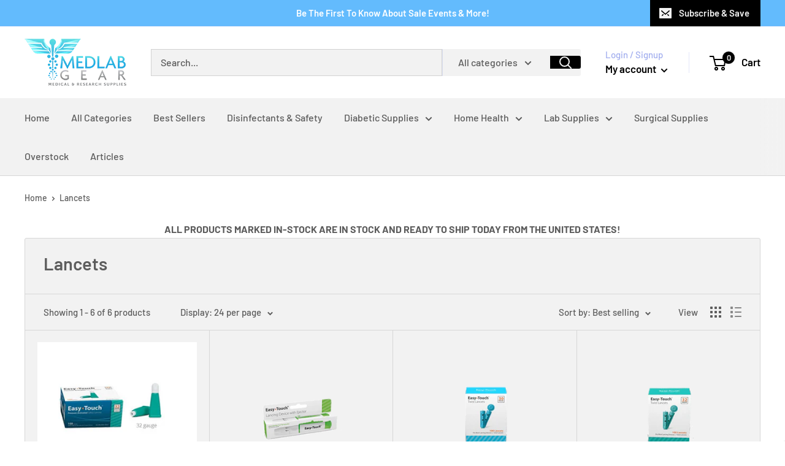

--- FILE ---
content_type: text/html; charset=utf-8
request_url: https://medlabgear.com/collections/lancets
body_size: 31831
content:
<!doctype html>

<html class="no-js" lang="en">
  <head>
    <meta charset="utf-8"> 
    <meta http-equiv="X-UA-Compatible" content="IE=edge,chrome=1">
    <meta name="viewport" content="width=device-width, initial-scale=1.0, height=device-height, minimum-scale=1.0, maximum-scale=1.0">
    <meta name="theme-color" content="#000000">
    <meta name="google-site-verification" content="z_G8sNYJlwLQSggS_dBZO7U60ijvQVNf4jeOUIVqtJ0" /><title>Lancets &ndash; MedLab International
</title><meta name="description" content=""><link rel="canonical" href="https://medlabgear.com/collections/lancets"><link rel="preload" as="style" href="//medlabgear.com/cdn/shop/t/4/assets/theme.scss.css?v=100277745372529604711759259381">

    <meta property="og:type" content="website">
  <meta property="og:title" content="Lancets">
  <meta property="og:image" content="http://medlabgear.com/cdn/shop/products/EasyTouch-32G-safety-lancet_1024x.jpg?v=1571318511">
  <meta property="og:image:secure_url" content="https://medlabgear.com/cdn/shop/products/EasyTouch-32G-safety-lancet_1024x.jpg?v=1571318511"><meta property="og:description" content=""><meta property="og:url" content="https://medlabgear.com/collections/lancets">
<meta property="og:site_name" content="MedLab International"><meta name="twitter:card" content="summary"><meta name="twitter:title" content="Lancets">
  <meta name="twitter:description" content="">
  <meta name="twitter:image" content="https://medlabgear.com/cdn/shop/products/EasyTouch-32G-safety-lancet_600x600_crop_center.jpg?v=1571318511">
<link rel="preconnect" href="//fonts.shopifycdn.com">
    <link rel="dns-prefetch" href="//productreviews.shopifycdn.com">
    <link rel="dns-prefetch" href="//maps.googleapis.com">
    <link rel="dns-prefetch" href="//maps.gstatic.com">

    <script>window.performance && window.performance.mark && window.performance.mark('shopify.content_for_header.start');</script><meta name="google-site-verification" content="V4F9LS6uXvmWm5apmNa_WknWgfVDnSCU6Y6G3g-OxcE">
<meta id="shopify-digital-wallet" name="shopify-digital-wallet" content="/25741525069/digital_wallets/dialog">
<link rel="alternate" type="application/atom+xml" title="Feed" href="/collections/lancets.atom" />
<link rel="alternate" type="application/json+oembed" href="https://medlabgear.com/collections/lancets.oembed">
<script async="async" src="/checkouts/internal/preloads.js?locale=en-US"></script>
<script id="shopify-features" type="application/json">{"accessToken":"2bb4f7989575e0ef712d129005502d3a","betas":["rich-media-storefront-analytics"],"domain":"medlabgear.com","predictiveSearch":true,"shopId":25741525069,"locale":"en"}</script>
<script>var Shopify = Shopify || {};
Shopify.shop = "medlabgear.myshopify.com";
Shopify.locale = "en";
Shopify.currency = {"active":"USD","rate":"1.0"};
Shopify.country = "US";
Shopify.theme = {"name":"Warehouse","id":78136442957,"schema_name":"Warehouse","schema_version":"1.5.1","theme_store_id":871,"role":"main"};
Shopify.theme.handle = "null";
Shopify.theme.style = {"id":null,"handle":null};
Shopify.cdnHost = "medlabgear.com/cdn";
Shopify.routes = Shopify.routes || {};
Shopify.routes.root = "/";</script>
<script type="module">!function(o){(o.Shopify=o.Shopify||{}).modules=!0}(window);</script>
<script>!function(o){function n(){var o=[];function n(){o.push(Array.prototype.slice.apply(arguments))}return n.q=o,n}var t=o.Shopify=o.Shopify||{};t.loadFeatures=n(),t.autoloadFeatures=n()}(window);</script>
<script id="shop-js-analytics" type="application/json">{"pageType":"collection"}</script>
<script defer="defer" async type="module" src="//medlabgear.com/cdn/shopifycloud/shop-js/modules/v2/client.init-shop-cart-sync_BT-GjEfc.en.esm.js"></script>
<script defer="defer" async type="module" src="//medlabgear.com/cdn/shopifycloud/shop-js/modules/v2/chunk.common_D58fp_Oc.esm.js"></script>
<script defer="defer" async type="module" src="//medlabgear.com/cdn/shopifycloud/shop-js/modules/v2/chunk.modal_xMitdFEc.esm.js"></script>
<script type="module">
  await import("//medlabgear.com/cdn/shopifycloud/shop-js/modules/v2/client.init-shop-cart-sync_BT-GjEfc.en.esm.js");
await import("//medlabgear.com/cdn/shopifycloud/shop-js/modules/v2/chunk.common_D58fp_Oc.esm.js");
await import("//medlabgear.com/cdn/shopifycloud/shop-js/modules/v2/chunk.modal_xMitdFEc.esm.js");

  window.Shopify.SignInWithShop?.initShopCartSync?.({"fedCMEnabled":true,"windoidEnabled":true});

</script>
<script>(function() {
  var isLoaded = false;
  function asyncLoad() {
    if (isLoaded) return;
    isLoaded = true;
    var urls = ["https:\/\/chimpstatic.com\/mcjs-connected\/js\/users\/2000e1108f8760e1113d47b78\/b1905ffd5cc112a39eeabe3ed.js?shop=medlabgear.myshopify.com","https:\/\/bingshoppingtool-t2app-prod.trafficmanager.net\/uet\/tracking_script?shop=medlabgear.myshopify.com","https:\/\/myminicart.pro\/predictive_search\/js\/pro_search.js?shop=medlabgear.myshopify.com","https:\/\/d1owz8ug8bf83z.cloudfront.net\/laundry-symbols\/\/js\/pdfgenerator.js?shop=medlabgear.myshopify.com","https:\/\/cdn.giftcardpro.app\/build\/storefront\/storefront.js?shop=medlabgear.myshopify.com","\/\/cdn.shopify.com\/proxy\/c0741523d8734516e3ba14eece8377fc19ffd252f20c79d53a72547df5c7213e\/api.goaffpro.com\/loader.js?shop=medlabgear.myshopify.com\u0026sp-cache-control=cHVibGljLCBtYXgtYWdlPTkwMA"];
    for (var i = 0; i < urls.length; i++) {
      var s = document.createElement('script');
      s.type = 'text/javascript';
      s.async = true;
      s.src = urls[i];
      var x = document.getElementsByTagName('script')[0];
      x.parentNode.insertBefore(s, x);
    }
  };
  if(window.attachEvent) {
    window.attachEvent('onload', asyncLoad);
  } else {
    window.addEventListener('load', asyncLoad, false);
  }
})();</script>
<script id="__st">var __st={"a":25741525069,"offset":-18000,"reqid":"2551bdb3-ae96-4412-b1c0-5ee16b9f9d4e-1769455046","pageurl":"medlabgear.com\/collections\/lancets","u":"7a5b2d93f850","p":"collection","rtyp":"collection","rid":152853708877};</script>
<script>window.ShopifyPaypalV4VisibilityTracking = true;</script>
<script id="captcha-bootstrap">!function(){'use strict';const t='contact',e='account',n='new_comment',o=[[t,t],['blogs',n],['comments',n],[t,'customer']],c=[[e,'customer_login'],[e,'guest_login'],[e,'recover_customer_password'],[e,'create_customer']],r=t=>t.map((([t,e])=>`form[action*='/${t}']:not([data-nocaptcha='true']) input[name='form_type'][value='${e}']`)).join(','),a=t=>()=>t?[...document.querySelectorAll(t)].map((t=>t.form)):[];function s(){const t=[...o],e=r(t);return a(e)}const i='password',u='form_key',d=['recaptcha-v3-token','g-recaptcha-response','h-captcha-response',i],f=()=>{try{return window.sessionStorage}catch{return}},m='__shopify_v',_=t=>t.elements[u];function p(t,e,n=!1){try{const o=window.sessionStorage,c=JSON.parse(o.getItem(e)),{data:r}=function(t){const{data:e,action:n}=t;return t[m]||n?{data:e,action:n}:{data:t,action:n}}(c);for(const[e,n]of Object.entries(r))t.elements[e]&&(t.elements[e].value=n);n&&o.removeItem(e)}catch(o){console.error('form repopulation failed',{error:o})}}const l='form_type',E='cptcha';function T(t){t.dataset[E]=!0}const w=window,h=w.document,L='Shopify',v='ce_forms',y='captcha';let A=!1;((t,e)=>{const n=(g='f06e6c50-85a8-45c8-87d0-21a2b65856fe',I='https://cdn.shopify.com/shopifycloud/storefront-forms-hcaptcha/ce_storefront_forms_captcha_hcaptcha.v1.5.2.iife.js',D={infoText:'Protected by hCaptcha',privacyText:'Privacy',termsText:'Terms'},(t,e,n)=>{const o=w[L][v],c=o.bindForm;if(c)return c(t,g,e,D).then(n);var r;o.q.push([[t,g,e,D],n]),r=I,A||(h.body.append(Object.assign(h.createElement('script'),{id:'captcha-provider',async:!0,src:r})),A=!0)});var g,I,D;w[L]=w[L]||{},w[L][v]=w[L][v]||{},w[L][v].q=[],w[L][y]=w[L][y]||{},w[L][y].protect=function(t,e){n(t,void 0,e),T(t)},Object.freeze(w[L][y]),function(t,e,n,w,h,L){const[v,y,A,g]=function(t,e,n){const i=e?o:[],u=t?c:[],d=[...i,...u],f=r(d),m=r(i),_=r(d.filter((([t,e])=>n.includes(e))));return[a(f),a(m),a(_),s()]}(w,h,L),I=t=>{const e=t.target;return e instanceof HTMLFormElement?e:e&&e.form},D=t=>v().includes(t);t.addEventListener('submit',(t=>{const e=I(t);if(!e)return;const n=D(e)&&!e.dataset.hcaptchaBound&&!e.dataset.recaptchaBound,o=_(e),c=g().includes(e)&&(!o||!o.value);(n||c)&&t.preventDefault(),c&&!n&&(function(t){try{if(!f())return;!function(t){const e=f();if(!e)return;const n=_(t);if(!n)return;const o=n.value;o&&e.removeItem(o)}(t);const e=Array.from(Array(32),(()=>Math.random().toString(36)[2])).join('');!function(t,e){_(t)||t.append(Object.assign(document.createElement('input'),{type:'hidden',name:u})),t.elements[u].value=e}(t,e),function(t,e){const n=f();if(!n)return;const o=[...t.querySelectorAll(`input[type='${i}']`)].map((({name:t})=>t)),c=[...d,...o],r={};for(const[a,s]of new FormData(t).entries())c.includes(a)||(r[a]=s);n.setItem(e,JSON.stringify({[m]:1,action:t.action,data:r}))}(t,e)}catch(e){console.error('failed to persist form',e)}}(e),e.submit())}));const S=(t,e)=>{t&&!t.dataset[E]&&(n(t,e.some((e=>e===t))),T(t))};for(const o of['focusin','change'])t.addEventListener(o,(t=>{const e=I(t);D(e)&&S(e,y())}));const B=e.get('form_key'),M=e.get(l),P=B&&M;t.addEventListener('DOMContentLoaded',(()=>{const t=y();if(P)for(const e of t)e.elements[l].value===M&&p(e,B);[...new Set([...A(),...v().filter((t=>'true'===t.dataset.shopifyCaptcha))])].forEach((e=>S(e,t)))}))}(h,new URLSearchParams(w.location.search),n,t,e,['guest_login'])})(!0,!0)}();</script>
<script integrity="sha256-4kQ18oKyAcykRKYeNunJcIwy7WH5gtpwJnB7kiuLZ1E=" data-source-attribution="shopify.loadfeatures" defer="defer" src="//medlabgear.com/cdn/shopifycloud/storefront/assets/storefront/load_feature-a0a9edcb.js" crossorigin="anonymous"></script>
<script data-source-attribution="shopify.dynamic_checkout.dynamic.init">var Shopify=Shopify||{};Shopify.PaymentButton=Shopify.PaymentButton||{isStorefrontPortableWallets:!0,init:function(){window.Shopify.PaymentButton.init=function(){};var t=document.createElement("script");t.src="https://medlabgear.com/cdn/shopifycloud/portable-wallets/latest/portable-wallets.en.js",t.type="module",document.head.appendChild(t)}};
</script>
<script data-source-attribution="shopify.dynamic_checkout.buyer_consent">
  function portableWalletsHideBuyerConsent(e){var t=document.getElementById("shopify-buyer-consent"),n=document.getElementById("shopify-subscription-policy-button");t&&n&&(t.classList.add("hidden"),t.setAttribute("aria-hidden","true"),n.removeEventListener("click",e))}function portableWalletsShowBuyerConsent(e){var t=document.getElementById("shopify-buyer-consent"),n=document.getElementById("shopify-subscription-policy-button");t&&n&&(t.classList.remove("hidden"),t.removeAttribute("aria-hidden"),n.addEventListener("click",e))}window.Shopify?.PaymentButton&&(window.Shopify.PaymentButton.hideBuyerConsent=portableWalletsHideBuyerConsent,window.Shopify.PaymentButton.showBuyerConsent=portableWalletsShowBuyerConsent);
</script>
<script data-source-attribution="shopify.dynamic_checkout.cart.bootstrap">document.addEventListener("DOMContentLoaded",(function(){function t(){return document.querySelector("shopify-accelerated-checkout-cart, shopify-accelerated-checkout")}if(t())Shopify.PaymentButton.init();else{new MutationObserver((function(e,n){t()&&(Shopify.PaymentButton.init(),n.disconnect())})).observe(document.body,{childList:!0,subtree:!0})}}));
</script>

<script>window.performance && window.performance.mark && window.performance.mark('shopify.content_for_header.end');</script>

  <!-- OrderLogic checkout restrictions ========================================= -->
  <script>
DEBUG_KEY = "__olDebug";

if (typeof olCreateCookie == 'undefined') {
    var olCreateCookie = function (name, value, days) {
        if (days) {
            var date = new Date();
            date.setTime(date.getTime() + (days * 24 * 60 * 60 * 1000));
            var expires = "; expires=" + date.toGMTString();
        }
        else var expires = "";
        document.cookie = name + "=" + JSON.stringify(value) + expires + "; path=/; SameSite=None; Secure";
    };
}

if (typeof olReadCookie == 'undefined') {
    var olReadCookie = function (name) {
        var nameEQ = name + "=";
        var ca = document.cookie.split(';');
        // the cookie is being created, there is a problem with the following logic matching the name
        for (var i = 0; i < ca.length; i++) {
            var c = ca[i];
            while (c.charAt(0) == ' ') c = c.substring(1, c.length);
            if (c.indexOf(nameEQ) == 0) return JSON.parse(c.substring(nameEQ.length, c.length));
        }
        return;
    };
}

if (typeof getOlCacheBuster == 'undefined') {
    var getOlCacheBuster = function() {
        if ( typeof getOlCacheBuster.olCacheBuster == 'undefined') {
            scriptsArray = Array.prototype.slice.call(document.getElementsByTagName("script"));
            scriptsArray = scriptsArray.concat(Array.prototype.slice.call(document.getElementsByTagName("noscript")));
            for (var i=0; i<scriptsArray.length; i++) {
                cacheBusterArray = scriptsArray[i].innerHTML.match(/orderlogicapp.com\\\/embedded_js\\\/production_base.js\?(\d+)/);
                if (cacheBusterArray == null) {
                    cacheBusterString = scriptsArray[i].getAttribute('src');
                    if (cacheBusterString != null) {
                        cacheBusterArray = cacheBusterString.match(/orderlogicapp.com\/embedded_js\/production_base.js\?(\d+)/);
                    }
                }
                if (cacheBusterArray != null) {
                    getOlCacheBuster.olCacheBuster = cacheBusterArray[1];
                    break;
                }
            }
        }
        return getOlCacheBuster.olCacheBuster;
    }
}

if (typeof ol_hostname == 'undefined') {
    var ol_hostname = 'www.orderlogicapp.com';
    var ol_debug = olReadCookie(DEBUG_KEY);
    if (window.location.search.replace("?", "").substring(0, 7) == 'olDebug') {
        ol_debug = window.location.search.replace("?olDebug=", "");
        if (ol_debug == 'false') ol_debug = false;
        olCreateCookie(DEBUG_KEY, ol_debug, null);
    }
}

var ol_cachebuster = getOlCacheBuster();
if (( typeof ol_cachebuster != 'undefined') || (ol_debug)) {
    if (typeof ol_script == 'undefined') {
        var ol_script = document.createElement('script');
        ol_script.type = 'text/javascript';
        ol_script.async = true;
        ol_script.src = "https://" + (ol_debug ? 'dev.orderlogicapp.com' : ol_hostname) + "/embedded_js/store.js?" + ol_cachebuster;
        document.head.appendChild(ol_script);
    }
}



olProductData = { 
}


</script>

<!-- %- render 'bold-pr' -%} -->

    

    <script>
      // This allows to expose several variables to the global scope, to be used in scripts
      window.theme = {
        template: "collection",
        localeRootUrl: '',
        shopCurrency: "USD",
        cartCount: 0,
        customerId: null,
        moneyFormat: "${{amount}}",
        moneyWithCurrencyFormat: "${{amount}} USD",
        useNativeMultiCurrency: false,
        currencyConversionEnabled: false,
        currencyConversionMoneyFormat: "money_format",
        currencyConversionRoundAmounts: false,
        showDiscount: true,
        discountMode: "saving",
        searchMode: "product,article",
        cartType: "drawer"
      };

      window.languages = {
        collectionOnSaleLabel: "Save {{savings}}",
        productFormUnavailable: "Unavailable",
        productFormAddToCart: "Add to cart",
        productFormSoldOut: "Sold out",
        shippingEstimatorNoResults: "No shipping could be found for your address.",
        shippingEstimatorOneResult: "There is one shipping rate for your address:",
        shippingEstimatorMultipleResults: "There are {{count}} shipping rates for your address:",
        shippingEstimatorErrors: "There are some errors:"
      };

      window.lazySizesConfig = {
        loadHidden: false,
        hFac: 0.8,
        expFactor: 3,
        customMedia: {
          '--phone': '(max-width: 640px)',
          '--tablet': '(min-width: 641px) and (max-width: 1023px)',
          '--lap': '(min-width: 1024px)'
        }
      };

      document.documentElement.className = document.documentElement.className.replace('no-js', 'js');

      // This code is done to force reload the page when the back button is hit (which allows to fix stale data on cart, for instance)
      if (performance.navigation.type === 2) {
        location.reload(true);
      }
    </script>

    <script src="//medlabgear.com/cdn/shop/t/4/assets/lazysizes.min.js?v=38423348123636194381571061245" async></script>

    
<script src="//polyfill-fastly.net/v3/polyfill.min.js?unknown=polyfill&features=fetch,Element.prototype.closest,Element.prototype.matches,Element.prototype.remove,Element.prototype.classList,Array.prototype.includes,Array.prototype.fill,String.prototype.includes,String.prototype.padStart,Object.assign,CustomEvent,Intl,URL,DOMTokenList,IntersectionObserver,IntersectionObserverEntry" defer></script>
    <script src="//medlabgear.com/cdn/shop/t/4/assets/libs.min.js?v=36629197183099365621571061245" defer></script>
    <script src="//medlabgear.com/cdn/shop/t/4/assets/theme.js?v=10783144997449328731586526111" defer></script>
    <script src="//medlabgear.com/cdn/shop/t/4/assets/custom.js?v=102476495355921946141593445311" defer></script>

    <link rel="stylesheet" href="//medlabgear.com/cdn/shop/t/4/assets/theme.scss.css?v=100277745372529604711759259381">
    <!-- Global site tag (gtag.js) - Google Ads: 690605626 -->
    <script async src="https://www.googletagmanager.com/gtag/js?id=AW-690605626"></script>
    <script>
      window.dataLayer = window.dataLayer || [];
      function gtag(){dataLayer.push(arguments);}
      gtag('js', new Date());
    
      gtag('config', 'AW-690605626');
    </script>

<!-- Statcounter code for Medlabgear.com
https://medlabgear.com/ on Shopify -->
<script type="text/javascript">
var sc_project=12219359; 
var sc_invisible=1; 
var sc_security="646f61a8"; 
</script>
<script type="text/javascript"
src="https://www.statcounter.com/counter/counter.js"
async></script>
<noscript><div class="statcounter"><a title="Web Analytics"
href="https://statcounter.com/" target="_blank"><img
class="statcounter"
src="https://c.statcounter.com/12219359/0/646f61a8/1/"
alt="Web Analytics"></a></div></noscript>
<!-- End of Statcounter Code -->
    
  
  <script src="https://shopifyorderlimits.s3.amazonaws.com/limits/medlabgear.myshopify.com?v=55d&r=20200328090048&shop=medlabgear.myshopify.com"></script>



    

 <script defer>

  /**
   * IMPORTANT!
   * Do not edit this file. Any changes made could be overwritten by at
   * any time. If you need assistance, please reach out to us at support@gist-apps.com.
   */

  if (typeof(GIST) == 'undefined') {
    window.GIST = GIST = {};
  }
  if (typeof(GIST.f) == 'undefined') {
    GIST.f = {};
  }

  GIST.f._isEmpty = function(obj){

    for(var prop in obj) {
      if(obj.hasOwnProperty(prop)) {
        return false;
      }
    }

    return JSON.stringify(obj) === JSON.stringify({});

  };

</script>

  	 
<!-- BEGIN app block: shopify://apps/warnify-pro-warnings/blocks/main/b82106ea-6172-4ab0-814f-17df1cb2b18a --><!-- BEGIN app snippet: cart -->
<script>    var Elspw = {        params: {            money_format: "${{amount}}",            cart: {                "total_price" : 0,                "attributes": {},                "items" : [                ]            }        }    };</script>
<!-- END app snippet --><!-- BEGIN app snippet: settings -->
  <script>    (function(){      Elspw.loadScript=function(a,b){var c=document.createElement("script");c.type="text/javascript",c.readyState?c.onreadystatechange=function(){"loaded"!=c.readyState&&"complete"!=c.readyState||(c.onreadystatechange=null,b())}:c.onload=function(){b()},c.src=a,document.getElementsByTagName("head")[0].appendChild(c)};      Elspw.config= {"enabled":true,"grid_enabled":1,"button":"form[action*=\"/cart/add\"] [type=submit], form[action*=\"/cart/add\"] .add_to_cart, form[action*=\"/cart/add\"] .shopify-payment-button__button, form[action*=\"/cart/add\"] .shopify-payment-button__more-options","css":"","tag":"Els PW","alerts":[],"cdn":"https://s3.amazonaws.com/els-apps/product-warnings/","theme_app_extensions_enabled":1} ;    })(Elspw)  </script>  <script defer src="https://cdn.shopify.com/extensions/019b92bb-38ba-793e-9baf-3c5308a58e87/cli-20/assets/app.js"></script>

<script>
  Elspw.params.elsGeoScriptPath = "https://cdn.shopify.com/extensions/019b92bb-38ba-793e-9baf-3c5308a58e87/cli-20/assets/els.geo.js";
  Elspw.params.remodalScriptPath = "https://cdn.shopify.com/extensions/019b92bb-38ba-793e-9baf-3c5308a58e87/cli-20/assets/remodal.js";
  Elspw.params.cssPath = "https://cdn.shopify.com/extensions/019b92bb-38ba-793e-9baf-3c5308a58e87/cli-20/assets/app.css";
</script><!-- END app snippet --><!-- BEGIN app snippet: elspw-jsons -->





<!-- END app snippet -->


<!-- END app block --><link href="https://monorail-edge.shopifysvc.com" rel="dns-prefetch">
<script>(function(){if ("sendBeacon" in navigator && "performance" in window) {try {var session_token_from_headers = performance.getEntriesByType('navigation')[0].serverTiming.find(x => x.name == '_s').description;} catch {var session_token_from_headers = undefined;}var session_cookie_matches = document.cookie.match(/_shopify_s=([^;]*)/);var session_token_from_cookie = session_cookie_matches && session_cookie_matches.length === 2 ? session_cookie_matches[1] : "";var session_token = session_token_from_headers || session_token_from_cookie || "";function handle_abandonment_event(e) {var entries = performance.getEntries().filter(function(entry) {return /monorail-edge.shopifysvc.com/.test(entry.name);});if (!window.abandonment_tracked && entries.length === 0) {window.abandonment_tracked = true;var currentMs = Date.now();var navigation_start = performance.timing.navigationStart;var payload = {shop_id: 25741525069,url: window.location.href,navigation_start,duration: currentMs - navigation_start,session_token,page_type: "collection"};window.navigator.sendBeacon("https://monorail-edge.shopifysvc.com/v1/produce", JSON.stringify({schema_id: "online_store_buyer_site_abandonment/1.1",payload: payload,metadata: {event_created_at_ms: currentMs,event_sent_at_ms: currentMs}}));}}window.addEventListener('pagehide', handle_abandonment_event);}}());</script>
<script id="web-pixels-manager-setup">(function e(e,d,r,n,o){if(void 0===o&&(o={}),!Boolean(null===(a=null===(i=window.Shopify)||void 0===i?void 0:i.analytics)||void 0===a?void 0:a.replayQueue)){var i,a;window.Shopify=window.Shopify||{};var t=window.Shopify;t.analytics=t.analytics||{};var s=t.analytics;s.replayQueue=[],s.publish=function(e,d,r){return s.replayQueue.push([e,d,r]),!0};try{self.performance.mark("wpm:start")}catch(e){}var l=function(){var e={modern:/Edge?\/(1{2}[4-9]|1[2-9]\d|[2-9]\d{2}|\d{4,})\.\d+(\.\d+|)|Firefox\/(1{2}[4-9]|1[2-9]\d|[2-9]\d{2}|\d{4,})\.\d+(\.\d+|)|Chrom(ium|e)\/(9{2}|\d{3,})\.\d+(\.\d+|)|(Maci|X1{2}).+ Version\/(15\.\d+|(1[6-9]|[2-9]\d|\d{3,})\.\d+)([,.]\d+|)( \(\w+\)|)( Mobile\/\w+|) Safari\/|Chrome.+OPR\/(9{2}|\d{3,})\.\d+\.\d+|(CPU[ +]OS|iPhone[ +]OS|CPU[ +]iPhone|CPU IPhone OS|CPU iPad OS)[ +]+(15[._]\d+|(1[6-9]|[2-9]\d|\d{3,})[._]\d+)([._]\d+|)|Android:?[ /-](13[3-9]|1[4-9]\d|[2-9]\d{2}|\d{4,})(\.\d+|)(\.\d+|)|Android.+Firefox\/(13[5-9]|1[4-9]\d|[2-9]\d{2}|\d{4,})\.\d+(\.\d+|)|Android.+Chrom(ium|e)\/(13[3-9]|1[4-9]\d|[2-9]\d{2}|\d{4,})\.\d+(\.\d+|)|SamsungBrowser\/([2-9]\d|\d{3,})\.\d+/,legacy:/Edge?\/(1[6-9]|[2-9]\d|\d{3,})\.\d+(\.\d+|)|Firefox\/(5[4-9]|[6-9]\d|\d{3,})\.\d+(\.\d+|)|Chrom(ium|e)\/(5[1-9]|[6-9]\d|\d{3,})\.\d+(\.\d+|)([\d.]+$|.*Safari\/(?![\d.]+ Edge\/[\d.]+$))|(Maci|X1{2}).+ Version\/(10\.\d+|(1[1-9]|[2-9]\d|\d{3,})\.\d+)([,.]\d+|)( \(\w+\)|)( Mobile\/\w+|) Safari\/|Chrome.+OPR\/(3[89]|[4-9]\d|\d{3,})\.\d+\.\d+|(CPU[ +]OS|iPhone[ +]OS|CPU[ +]iPhone|CPU IPhone OS|CPU iPad OS)[ +]+(10[._]\d+|(1[1-9]|[2-9]\d|\d{3,})[._]\d+)([._]\d+|)|Android:?[ /-](13[3-9]|1[4-9]\d|[2-9]\d{2}|\d{4,})(\.\d+|)(\.\d+|)|Mobile Safari.+OPR\/([89]\d|\d{3,})\.\d+\.\d+|Android.+Firefox\/(13[5-9]|1[4-9]\d|[2-9]\d{2}|\d{4,})\.\d+(\.\d+|)|Android.+Chrom(ium|e)\/(13[3-9]|1[4-9]\d|[2-9]\d{2}|\d{4,})\.\d+(\.\d+|)|Android.+(UC? ?Browser|UCWEB|U3)[ /]?(15\.([5-9]|\d{2,})|(1[6-9]|[2-9]\d|\d{3,})\.\d+)\.\d+|SamsungBrowser\/(5\.\d+|([6-9]|\d{2,})\.\d+)|Android.+MQ{2}Browser\/(14(\.(9|\d{2,})|)|(1[5-9]|[2-9]\d|\d{3,})(\.\d+|))(\.\d+|)|K[Aa][Ii]OS\/(3\.\d+|([4-9]|\d{2,})\.\d+)(\.\d+|)/},d=e.modern,r=e.legacy,n=navigator.userAgent;return n.match(d)?"modern":n.match(r)?"legacy":"unknown"}(),u="modern"===l?"modern":"legacy",c=(null!=n?n:{modern:"",legacy:""})[u],f=function(e){return[e.baseUrl,"/wpm","/b",e.hashVersion,"modern"===e.buildTarget?"m":"l",".js"].join("")}({baseUrl:d,hashVersion:r,buildTarget:u}),m=function(e){var d=e.version,r=e.bundleTarget,n=e.surface,o=e.pageUrl,i=e.monorailEndpoint;return{emit:function(e){var a=e.status,t=e.errorMsg,s=(new Date).getTime(),l=JSON.stringify({metadata:{event_sent_at_ms:s},events:[{schema_id:"web_pixels_manager_load/3.1",payload:{version:d,bundle_target:r,page_url:o,status:a,surface:n,error_msg:t},metadata:{event_created_at_ms:s}}]});if(!i)return console&&console.warn&&console.warn("[Web Pixels Manager] No Monorail endpoint provided, skipping logging."),!1;try{return self.navigator.sendBeacon.bind(self.navigator)(i,l)}catch(e){}var u=new XMLHttpRequest;try{return u.open("POST",i,!0),u.setRequestHeader("Content-Type","text/plain"),u.send(l),!0}catch(e){return console&&console.warn&&console.warn("[Web Pixels Manager] Got an unhandled error while logging to Monorail."),!1}}}}({version:r,bundleTarget:l,surface:e.surface,pageUrl:self.location.href,monorailEndpoint:e.monorailEndpoint});try{o.browserTarget=l,function(e){var d=e.src,r=e.async,n=void 0===r||r,o=e.onload,i=e.onerror,a=e.sri,t=e.scriptDataAttributes,s=void 0===t?{}:t,l=document.createElement("script"),u=document.querySelector("head"),c=document.querySelector("body");if(l.async=n,l.src=d,a&&(l.integrity=a,l.crossOrigin="anonymous"),s)for(var f in s)if(Object.prototype.hasOwnProperty.call(s,f))try{l.dataset[f]=s[f]}catch(e){}if(o&&l.addEventListener("load",o),i&&l.addEventListener("error",i),u)u.appendChild(l);else{if(!c)throw new Error("Did not find a head or body element to append the script");c.appendChild(l)}}({src:f,async:!0,onload:function(){if(!function(){var e,d;return Boolean(null===(d=null===(e=window.Shopify)||void 0===e?void 0:e.analytics)||void 0===d?void 0:d.initialized)}()){var d=window.webPixelsManager.init(e)||void 0;if(d){var r=window.Shopify.analytics;r.replayQueue.forEach((function(e){var r=e[0],n=e[1],o=e[2];d.publishCustomEvent(r,n,o)})),r.replayQueue=[],r.publish=d.publishCustomEvent,r.visitor=d.visitor,r.initialized=!0}}},onerror:function(){return m.emit({status:"failed",errorMsg:"".concat(f," has failed to load")})},sri:function(e){var d=/^sha384-[A-Za-z0-9+/=]+$/;return"string"==typeof e&&d.test(e)}(c)?c:"",scriptDataAttributes:o}),m.emit({status:"loading"})}catch(e){m.emit({status:"failed",errorMsg:(null==e?void 0:e.message)||"Unknown error"})}}})({shopId: 25741525069,storefrontBaseUrl: "https://medlabgear.com",extensionsBaseUrl: "https://extensions.shopifycdn.com/cdn/shopifycloud/web-pixels-manager",monorailEndpoint: "https://monorail-edge.shopifysvc.com/unstable/produce_batch",surface: "storefront-renderer",enabledBetaFlags: ["2dca8a86"],webPixelsConfigList: [{"id":"1686634738","configuration":"{\"ti\":\"17166882\",\"endpoint\":\"https:\/\/bat.bing.com\/action\/0\"}","eventPayloadVersion":"v1","runtimeContext":"STRICT","scriptVersion":"5ee93563fe31b11d2d65e2f09a5229dc","type":"APP","apiClientId":2997493,"privacyPurposes":["ANALYTICS","MARKETING","SALE_OF_DATA"],"dataSharingAdjustments":{"protectedCustomerApprovalScopes":["read_customer_personal_data"]}},{"id":"830865650","configuration":"{\"shop\":\"medlabgear.myshopify.com\",\"cookie_duration\":\"604800\"}","eventPayloadVersion":"v1","runtimeContext":"STRICT","scriptVersion":"a2e7513c3708f34b1f617d7ce88f9697","type":"APP","apiClientId":2744533,"privacyPurposes":["ANALYTICS","MARKETING"],"dataSharingAdjustments":{"protectedCustomerApprovalScopes":["read_customer_address","read_customer_email","read_customer_name","read_customer_personal_data","read_customer_phone"]}},{"id":"142508274","configuration":"{\"pixel_id\":\"175783159748885\",\"pixel_type\":\"facebook_pixel\",\"metaapp_system_user_token\":\"-\"}","eventPayloadVersion":"v1","runtimeContext":"OPEN","scriptVersion":"ca16bc87fe92b6042fbaa3acc2fbdaa6","type":"APP","apiClientId":2329312,"privacyPurposes":["ANALYTICS","MARKETING","SALE_OF_DATA"],"dataSharingAdjustments":{"protectedCustomerApprovalScopes":["read_customer_address","read_customer_email","read_customer_name","read_customer_personal_data","read_customer_phone"]}},{"id":"72548594","eventPayloadVersion":"v1","runtimeContext":"LAX","scriptVersion":"1","type":"CUSTOM","privacyPurposes":["ANALYTICS"],"name":"Google Analytics tag (migrated)"},{"id":"shopify-app-pixel","configuration":"{}","eventPayloadVersion":"v1","runtimeContext":"STRICT","scriptVersion":"0450","apiClientId":"shopify-pixel","type":"APP","privacyPurposes":["ANALYTICS","MARKETING"]},{"id":"shopify-custom-pixel","eventPayloadVersion":"v1","runtimeContext":"LAX","scriptVersion":"0450","apiClientId":"shopify-pixel","type":"CUSTOM","privacyPurposes":["ANALYTICS","MARKETING"]}],isMerchantRequest: false,initData: {"shop":{"name":"MedLab International","paymentSettings":{"currencyCode":"USD"},"myshopifyDomain":"medlabgear.myshopify.com","countryCode":"US","storefrontUrl":"https:\/\/medlabgear.com"},"customer":null,"cart":null,"checkout":null,"productVariants":[],"purchasingCompany":null},},"https://medlabgear.com/cdn","fcfee988w5aeb613cpc8e4bc33m6693e112",{"modern":"","legacy":""},{"shopId":"25741525069","storefrontBaseUrl":"https:\/\/medlabgear.com","extensionBaseUrl":"https:\/\/extensions.shopifycdn.com\/cdn\/shopifycloud\/web-pixels-manager","surface":"storefront-renderer","enabledBetaFlags":"[\"2dca8a86\"]","isMerchantRequest":"false","hashVersion":"fcfee988w5aeb613cpc8e4bc33m6693e112","publish":"custom","events":"[[\"page_viewed\",{}],[\"collection_viewed\",{\"collection\":{\"id\":\"152853708877\",\"title\":\"Lancets\",\"productVariants\":[{\"price\":{\"amount\":15.99,\"currencyCode\":\"USD\"},\"product\":{\"title\":\"EasyTouch Pressure-Activated Safety Lancets\",\"vendor\":\"EasyTouch\",\"id\":\"4284854206541\",\"untranslatedTitle\":\"EasyTouch Pressure-Activated Safety Lancets\",\"url\":\"\/products\/easytouch-pressure-activated-safety-lancets\",\"type\":\"Diabetic Supplies\"},\"id\":\"30873796837453\",\"image\":{\"src\":\"\/\/medlabgear.com\/cdn\/shop\/products\/easytouch-pressure-activated-safety-lancet-30g-100-box-2_gif.jpg?v=1571318512\"},\"sku\":\"832061\",\"title\":\"26G\",\"untranslatedTitle\":\"26G\"},{\"price\":{\"amount\":3.99,\"currencyCode\":\"USD\"},\"product\":{\"title\":\"EasyTouch Lancing device w\/ ejector\",\"vendor\":\"EasyTouch\",\"id\":\"4284853387341\",\"untranslatedTitle\":\"EasyTouch Lancing device w\/ ejector\",\"url\":\"\/products\/easytouch-lancing-device-w-ejector\",\"type\":\"Diabetic Supplies\"},\"id\":\"30873795723341\",\"image\":{\"src\":\"\/\/medlabgear.com\/cdn\/shop\/products\/et-lancing-device.png?v=1571318492\"},\"sku\":\"808001\",\"title\":\"Default Title\",\"untranslatedTitle\":\"Default Title\"},{\"price\":{\"amount\":5.99,\"currencyCode\":\"USD\"},\"product\":{\"title\":\"EasyTouch 30G Twist Lancet\",\"vendor\":\"EasyTouch\",\"id\":\"4284853223501\",\"untranslatedTitle\":\"EasyTouch 30G Twist Lancet\",\"url\":\"\/products\/easytouch-30g-twist-lancet\",\"type\":\"Diabetic Supplies\"},\"id\":\"30873795592269\",\"image\":{\"src\":\"\/\/medlabgear.com\/cdn\/shop\/products\/easytouch_30g_twist_lancet.png?v=1571318485\"},\"sku\":\"830101\",\"title\":\"Default Title\",\"untranslatedTitle\":\"Default Title\"},{\"price\":{\"amount\":5.99,\"currencyCode\":\"USD\"},\"product\":{\"title\":\"EasyTouch 32G Twist Lancet\",\"vendor\":\"EasyTouch\",\"id\":\"4284853256269\",\"untranslatedTitle\":\"EasyTouch 32G Twist Lancet\",\"url\":\"\/products\/easytouch-32g-twist-lancet\",\"type\":\"Diabetic Supplies\"},\"id\":\"30873795625037\",\"image\":{\"src\":\"\/\/medlabgear.com\/cdn\/shop\/products\/easytouch_32g_twist_lancet.png?v=1571318488\"},\"sku\":\"832101\",\"title\":\"Default Title\",\"untranslatedTitle\":\"Default Title\"},{\"price\":{\"amount\":5.99,\"currencyCode\":\"USD\"},\"product\":{\"title\":\"EasyTouch 28G Twist Lancet\",\"vendor\":\"EasyTouch\",\"id\":\"4284853125197\",\"untranslatedTitle\":\"EasyTouch 28G Twist Lancet\",\"url\":\"\/products\/easytouch-28g-twist-lancet\",\"type\":\"Diabetic Supplies\"},\"id\":\"30873795133517\",\"image\":{\"src\":\"\/\/medlabgear.com\/cdn\/shop\/products\/easytouch_28g_twist_lancet.png?v=1571318483\"},\"sku\":\"828101\",\"title\":\"Default Title\",\"untranslatedTitle\":\"Default Title\"},{\"price\":{\"amount\":5.99,\"currencyCode\":\"USD\"},\"product\":{\"title\":\"EasyTouch 33G Twist Lancet\",\"vendor\":\"EasyTouch\",\"id\":\"4284853289037\",\"untranslatedTitle\":\"EasyTouch 33G Twist Lancet\",\"url\":\"\/products\/easytouch-33g-twist-lancet\",\"type\":\"Diabetic Supplies\"},\"id\":\"30873795657805\",\"image\":{\"src\":\"\/\/medlabgear.com\/cdn\/shop\/products\/easytouch_33g_twist_lancet.png?v=1571318490\"},\"sku\":\"833101\",\"title\":\"Default Title\",\"untranslatedTitle\":\"Default Title\"}]}}]]"});</script><script>
  window.ShopifyAnalytics = window.ShopifyAnalytics || {};
  window.ShopifyAnalytics.meta = window.ShopifyAnalytics.meta || {};
  window.ShopifyAnalytics.meta.currency = 'USD';
  var meta = {"products":[{"id":4284854206541,"gid":"gid:\/\/shopify\/Product\/4284854206541","vendor":"EasyTouch","type":"Diabetic Supplies","handle":"easytouch-pressure-activated-safety-lancets","variants":[{"id":30873796837453,"price":1599,"name":"EasyTouch Pressure-Activated Safety Lancets - 26G","public_title":"26G","sku":"832061"},{"id":30873796870221,"price":1599,"name":"EasyTouch Pressure-Activated Safety Lancets - 28G","public_title":"28G","sku":"832061"},{"id":30873796902989,"price":1599,"name":"EasyTouch Pressure-Activated Safety Lancets - 30G","public_title":"30G","sku":"832061"}],"remote":false},{"id":4284853387341,"gid":"gid:\/\/shopify\/Product\/4284853387341","vendor":"EasyTouch","type":"Diabetic Supplies","handle":"easytouch-lancing-device-w-ejector","variants":[{"id":30873795723341,"price":399,"name":"EasyTouch Lancing device w\/ ejector","public_title":null,"sku":"808001"}],"remote":false},{"id":4284853223501,"gid":"gid:\/\/shopify\/Product\/4284853223501","vendor":"EasyTouch","type":"Diabetic Supplies","handle":"easytouch-30g-twist-lancet","variants":[{"id":30873795592269,"price":599,"name":"EasyTouch 30G Twist Lancet","public_title":null,"sku":"830101"}],"remote":false},{"id":4284853256269,"gid":"gid:\/\/shopify\/Product\/4284853256269","vendor":"EasyTouch","type":"Diabetic Supplies","handle":"easytouch-32g-twist-lancet","variants":[{"id":30873795625037,"price":599,"name":"EasyTouch 32G Twist Lancet","public_title":null,"sku":"832101"}],"remote":false},{"id":4284853125197,"gid":"gid:\/\/shopify\/Product\/4284853125197","vendor":"EasyTouch","type":"Diabetic Supplies","handle":"easytouch-28g-twist-lancet","variants":[{"id":30873795133517,"price":599,"name":"EasyTouch 28G Twist Lancet","public_title":null,"sku":"828101"}],"remote":false},{"id":4284853289037,"gid":"gid:\/\/shopify\/Product\/4284853289037","vendor":"EasyTouch","type":"Diabetic Supplies","handle":"easytouch-33g-twist-lancet","variants":[{"id":30873795657805,"price":599,"name":"EasyTouch 33G Twist Lancet","public_title":null,"sku":"833101"}],"remote":false}],"page":{"pageType":"collection","resourceType":"collection","resourceId":152853708877,"requestId":"2551bdb3-ae96-4412-b1c0-5ee16b9f9d4e-1769455046"}};
  for (var attr in meta) {
    window.ShopifyAnalytics.meta[attr] = meta[attr];
  }
</script>
<script class="analytics">
  (function () {
    var customDocumentWrite = function(content) {
      var jquery = null;

      if (window.jQuery) {
        jquery = window.jQuery;
      } else if (window.Checkout && window.Checkout.$) {
        jquery = window.Checkout.$;
      }

      if (jquery) {
        jquery('body').append(content);
      }
    };

    var hasLoggedConversion = function(token) {
      if (token) {
        return document.cookie.indexOf('loggedConversion=' + token) !== -1;
      }
      return false;
    }

    var setCookieIfConversion = function(token) {
      if (token) {
        var twoMonthsFromNow = new Date(Date.now());
        twoMonthsFromNow.setMonth(twoMonthsFromNow.getMonth() + 2);

        document.cookie = 'loggedConversion=' + token + '; expires=' + twoMonthsFromNow;
      }
    }

    var trekkie = window.ShopifyAnalytics.lib = window.trekkie = window.trekkie || [];
    if (trekkie.integrations) {
      return;
    }
    trekkie.methods = [
      'identify',
      'page',
      'ready',
      'track',
      'trackForm',
      'trackLink'
    ];
    trekkie.factory = function(method) {
      return function() {
        var args = Array.prototype.slice.call(arguments);
        args.unshift(method);
        trekkie.push(args);
        return trekkie;
      };
    };
    for (var i = 0; i < trekkie.methods.length; i++) {
      var key = trekkie.methods[i];
      trekkie[key] = trekkie.factory(key);
    }
    trekkie.load = function(config) {
      trekkie.config = config || {};
      trekkie.config.initialDocumentCookie = document.cookie;
      var first = document.getElementsByTagName('script')[0];
      var script = document.createElement('script');
      script.type = 'text/javascript';
      script.onerror = function(e) {
        var scriptFallback = document.createElement('script');
        scriptFallback.type = 'text/javascript';
        scriptFallback.onerror = function(error) {
                var Monorail = {
      produce: function produce(monorailDomain, schemaId, payload) {
        var currentMs = new Date().getTime();
        var event = {
          schema_id: schemaId,
          payload: payload,
          metadata: {
            event_created_at_ms: currentMs,
            event_sent_at_ms: currentMs
          }
        };
        return Monorail.sendRequest("https://" + monorailDomain + "/v1/produce", JSON.stringify(event));
      },
      sendRequest: function sendRequest(endpointUrl, payload) {
        // Try the sendBeacon API
        if (window && window.navigator && typeof window.navigator.sendBeacon === 'function' && typeof window.Blob === 'function' && !Monorail.isIos12()) {
          var blobData = new window.Blob([payload], {
            type: 'text/plain'
          });

          if (window.navigator.sendBeacon(endpointUrl, blobData)) {
            return true;
          } // sendBeacon was not successful

        } // XHR beacon

        var xhr = new XMLHttpRequest();

        try {
          xhr.open('POST', endpointUrl);
          xhr.setRequestHeader('Content-Type', 'text/plain');
          xhr.send(payload);
        } catch (e) {
          console.log(e);
        }

        return false;
      },
      isIos12: function isIos12() {
        return window.navigator.userAgent.lastIndexOf('iPhone; CPU iPhone OS 12_') !== -1 || window.navigator.userAgent.lastIndexOf('iPad; CPU OS 12_') !== -1;
      }
    };
    Monorail.produce('monorail-edge.shopifysvc.com',
      'trekkie_storefront_load_errors/1.1',
      {shop_id: 25741525069,
      theme_id: 78136442957,
      app_name: "storefront",
      context_url: window.location.href,
      source_url: "//medlabgear.com/cdn/s/trekkie.storefront.a804e9514e4efded663580eddd6991fcc12b5451.min.js"});

        };
        scriptFallback.async = true;
        scriptFallback.src = '//medlabgear.com/cdn/s/trekkie.storefront.a804e9514e4efded663580eddd6991fcc12b5451.min.js';
        first.parentNode.insertBefore(scriptFallback, first);
      };
      script.async = true;
      script.src = '//medlabgear.com/cdn/s/trekkie.storefront.a804e9514e4efded663580eddd6991fcc12b5451.min.js';
      first.parentNode.insertBefore(script, first);
    };
    trekkie.load(
      {"Trekkie":{"appName":"storefront","development":false,"defaultAttributes":{"shopId":25741525069,"isMerchantRequest":null,"themeId":78136442957,"themeCityHash":"5296888924721852364","contentLanguage":"en","currency":"USD","eventMetadataId":"3e12ae62-41d5-484a-8a94-3ee0f44567b5"},"isServerSideCookieWritingEnabled":true,"monorailRegion":"shop_domain","enabledBetaFlags":["65f19447"]},"Session Attribution":{},"S2S":{"facebookCapiEnabled":true,"source":"trekkie-storefront-renderer","apiClientId":580111}}
    );

    var loaded = false;
    trekkie.ready(function() {
      if (loaded) return;
      loaded = true;

      window.ShopifyAnalytics.lib = window.trekkie;

      var originalDocumentWrite = document.write;
      document.write = customDocumentWrite;
      try { window.ShopifyAnalytics.merchantGoogleAnalytics.call(this); } catch(error) {};
      document.write = originalDocumentWrite;

      window.ShopifyAnalytics.lib.page(null,{"pageType":"collection","resourceType":"collection","resourceId":152853708877,"requestId":"2551bdb3-ae96-4412-b1c0-5ee16b9f9d4e-1769455046","shopifyEmitted":true});

      var match = window.location.pathname.match(/checkouts\/(.+)\/(thank_you|post_purchase)/)
      var token = match? match[1]: undefined;
      if (!hasLoggedConversion(token)) {
        setCookieIfConversion(token);
        window.ShopifyAnalytics.lib.track("Viewed Product Category",{"currency":"USD","category":"Collection: lancets","collectionName":"lancets","collectionId":152853708877,"nonInteraction":true},undefined,undefined,{"shopifyEmitted":true});
      }
    });


        var eventsListenerScript = document.createElement('script');
        eventsListenerScript.async = true;
        eventsListenerScript.src = "//medlabgear.com/cdn/shopifycloud/storefront/assets/shop_events_listener-3da45d37.js";
        document.getElementsByTagName('head')[0].appendChild(eventsListenerScript);

})();</script>
  <script>
  if (!window.ga || (window.ga && typeof window.ga !== 'function')) {
    window.ga = function ga() {
      (window.ga.q = window.ga.q || []).push(arguments);
      if (window.Shopify && window.Shopify.analytics && typeof window.Shopify.analytics.publish === 'function') {
        window.Shopify.analytics.publish("ga_stub_called", {}, {sendTo: "google_osp_migration"});
      }
      console.error("Shopify's Google Analytics stub called with:", Array.from(arguments), "\nSee https://help.shopify.com/manual/promoting-marketing/pixels/pixel-migration#google for more information.");
    };
    if (window.Shopify && window.Shopify.analytics && typeof window.Shopify.analytics.publish === 'function') {
      window.Shopify.analytics.publish("ga_stub_initialized", {}, {sendTo: "google_osp_migration"});
    }
  }
</script>
<script
  defer
  src="https://medlabgear.com/cdn/shopifycloud/perf-kit/shopify-perf-kit-3.0.4.min.js"
  data-application="storefront-renderer"
  data-shop-id="25741525069"
  data-render-region="gcp-us-east1"
  data-page-type="collection"
  data-theme-instance-id="78136442957"
  data-theme-name="Warehouse"
  data-theme-version="1.5.1"
  data-monorail-region="shop_domain"
  data-resource-timing-sampling-rate="10"
  data-shs="true"
  data-shs-beacon="true"
  data-shs-export-with-fetch="true"
  data-shs-logs-sample-rate="1"
  data-shs-beacon-endpoint="https://medlabgear.com/api/collect"
></script>
</head>

  <body class="warehouse--v1  template-collection">
    <span class="loading-bar"></span>

    <div id="shopify-section-announcement-bar" class="shopify-section"><section data-section-id="announcement-bar" data-section-type="announcement-bar" data-section-settings='{
    "showNewsletter": true
  }'>

    <!-- div align="center"><img src="https://cdn.shopify.com/s/files/1/0257/4152/5069/files/sezzle-banner.png?v=1580752277"></div --><div id="announcement-bar-newsletter" class="announcement-bar__newsletter hidden-phone" aria-hidden="true">
        <div class="container">
          <div class="announcement-bar__close-container">
            <button class="announcement-bar__close" data-action="toggle-newsletter"><svg class="icon icon--close" viewBox="0 0 19 19" role="presentation">
      <path d="M9.1923882 8.39339828l7.7781745-7.7781746 1.4142136 1.41421357-7.7781746 7.77817459 7.7781746 7.77817456L16.9705627 19l-7.7781745-7.7781746L1.41421356 19 0 17.5857864l7.7781746-7.77817456L0 2.02943725 1.41421356.61522369 9.1923882 8.39339828z" fill="currentColor" fill-rule="evenodd"></path>
    </svg></button>
          </div>
        </div>

        <div class="container container--extra-narrow">
          <div class="announcement-bar__newsletter-inner"><h2 class="heading h1">Newsletter</h2><div class="rte">
                <p>Sign up our newsletter and get exclusive deals you will not find anywhere else straight to your inbox!</p>
              </div><div class="newsletter"><form method="post" action="/contact#newsletter-announcement-bar" id="newsletter-announcement-bar" accept-charset="UTF-8" class="form newsletter__form"><input type="hidden" name="form_type" value="customer" /><input type="hidden" name="utf8" value="✓" /><input type="hidden" name="contact[tags]" value="newsletter">
                  <input type="hidden" name="contact[context]" value="announcement-bar">

                  <div class="form__input-row">
                    <div class="form__input-wrapper form__input-wrapper--labelled">
                      <input type="email" id="announcement[contact][email]" name="contact[email]" class="form__field form__field--text" autofocus required>
                      <label for="announcement[contact][email]" class="form__floating-label">Your email</label>
                    </div>

                    <button type="submit" class="form__submit button button--primary">Subscribe</button>
                  </div></form></div>
          </div>
        </div>
      </div><div class="announcement-bar">
      <div class="container">
        <div class="announcement-bar__inner"><p class="announcement-bar__content announcement-bar__content--center">Be The First To Know About Sale Events &amp; More!</p><button type="button" class="announcement-bar__button hidden-phone" data-action="toggle-newsletter" aria-expanded="false" aria-controls="announcement-bar-newsletter"><svg class="icon icon--newsletter" viewBox="0 0 20 17" role="presentation">
      <path d="M19.1666667 0H.83333333C.37333333 0 0 .37995 0 .85v15.3c0 .47005.37333333.85.83333333.85H19.1666667c.46 0 .8333333-.37995.8333333-.85V.85c0-.47005-.3733333-.85-.8333333-.85zM7.20975004 10.8719018L5.3023283 12.7794369c-.14877889.1487878-.34409888.2235631-.53941886.2235631-.19531999 0-.39063998-.0747753-.53941887-.2235631-.29832076-.2983385-.29832076-.7805633 0-1.0789018L6.1309123 9.793l1.07883774 1.0789018zm8.56950946 1.9075351c-.1487789.1487878-.3440989.2235631-.5394189.2235631-.19532 0-.39064-.0747753-.5394189-.2235631L12.793 10.8719018 13.8718377 9.793l1.9074218 1.9075351c.2983207.2983385.2983207.7805633 0 1.0789018zm.9639048-7.45186267l-6.1248086 5.44429317c-.1706197.1516625-.3946127.2278826-.6186057.2278826-.223993 0-.447986-.0762201-.61860567-.2278826l-6.1248086-5.44429317c-.34211431-.30410267-.34211431-.79564457 0-1.09974723.34211431-.30410267.89509703-.30410267 1.23721134 0L9.99975 9.1222466l5.5062029-4.8944196c.3421143-.30410267.8950971-.30410267 1.2372114 0 .3421143.30410266.3421143.79564456 0 1.09974723z" fill="currentColor"></path>
    </svg>Subscribe &amp; Save</button></div>
      </div>
    </div>
  </section>

  <style>
    .announcement-bar {
      background: #63bbfd;
      color: #ffffff;
    }
  </style>

  <script>document.documentElement.style.setProperty('--announcement-bar-button-width', document.querySelector('.announcement-bar__button').clientWidth + 'px');document.documentElement.style.setProperty('--announcement-bar-height', document.getElementById('shopify-section-announcement-bar').clientHeight + 'px');
  </script></div>
<div id="shopify-section-popups" class="shopify-section"><div data-section-id="popups" data-section-type="popups"></div>

</div>
<div id="shopify-section-header" class="shopify-section"><section data-section-id="header" data-section-type="header" data-section-settings='{
  "navigationLayout": "inline",
  "desktopOpenTrigger": "hover",
  "useStickyHeader": true
}'>
  <header class="header header--inline " role="banner">
    <div class="container">
      <div class="header__inner"><div class="header__mobile-nav hidden-lap-and-up">
            <button class="header__mobile-nav-toggle icon-state touch-area" data-action="toggle-menu" aria-expanded="false" aria-haspopup="true" aria-controls="mobile-menu" aria-label="Open menu">
              <span class="icon-state__primary"><svg class="icon icon--hamburger-mobile" viewBox="0 0 20 16" role="presentation">
      <path d="M0 14h20v2H0v-2zM0 0h20v2H0V0zm0 7h20v2H0V7z" fill="currentColor" fill-rule="evenodd"></path>
    </svg></span>
              <span class="icon-state__secondary"><svg class="icon icon--close" viewBox="0 0 19 19" role="presentation">
      <path d="M9.1923882 8.39339828l7.7781745-7.7781746 1.4142136 1.41421357-7.7781746 7.77817459 7.7781746 7.77817456L16.9705627 19l-7.7781745-7.7781746L1.41421356 19 0 17.5857864l7.7781746-7.77817456L0 2.02943725 1.41421356.61522369 9.1923882 8.39339828z" fill="currentColor" fill-rule="evenodd"></path>
    </svg></span>
            </button><div id="mobile-menu" class="mobile-menu" aria-hidden="true"><svg class="icon icon--nav-triangle-borderless" viewBox="0 0 20 9" role="presentation">
      <path d="M.47108938 9c.2694725-.26871321.57077721-.56867841.90388257-.89986354C3.12384116 6.36134886 5.74788116 3.76338565 9.2467995.30653888c.4145057-.4095171 1.0844277-.40860098 1.4977971.00205122L19.4935156 9H.47108938z" fill="#f2f2f2"></path>
    </svg><div class="mobile-menu__inner">
    <div class="mobile-menu__panel">
      <div class="mobile-menu__section">
        <ul class="mobile-menu__nav" role="menu"><li class="mobile-menu__nav-item"><a href="/" class="mobile-menu__nav-link" role="menuitem">Home</a></li><li class="mobile-menu__nav-item"><a href="/collections" class="mobile-menu__nav-link" role="menuitem">All Categories</a></li><li class="mobile-menu__nav-item"><a href="/collections/best-sellers" class="mobile-menu__nav-link" role="menuitem">Best Sellers</a></li><li class="mobile-menu__nav-item"><a href="/collections/disinfectants-safety" class="mobile-menu__nav-link" role="menuitem">Disinfectants & Safety</a></li><li class="mobile-menu__nav-item"><button class="mobile-menu__nav-link" role="menuitem" aria-haspopup="true" aria-expanded="false" aria-controls="mobile-panel-4" data-action="open-panel">Diabetic Supplies<svg class="icon icon--arrow-right" viewBox="0 0 8 12" role="presentation">
      <path stroke="currentColor" stroke-width="2" d="M2 2l4 4-4 4" fill="none" stroke-linecap="square"></path>
    </svg></button></li><li class="mobile-menu__nav-item"><button class="mobile-menu__nav-link" role="menuitem" aria-haspopup="true" aria-expanded="false" aria-controls="mobile-panel-5" data-action="open-panel">Home Health<svg class="icon icon--arrow-right" viewBox="0 0 8 12" role="presentation">
      <path stroke="currentColor" stroke-width="2" d="M2 2l4 4-4 4" fill="none" stroke-linecap="square"></path>
    </svg></button></li><li class="mobile-menu__nav-item"><button class="mobile-menu__nav-link" role="menuitem" aria-haspopup="true" aria-expanded="false" aria-controls="mobile-panel-6" data-action="open-panel">Lab Supplies<svg class="icon icon--arrow-right" viewBox="0 0 8 12" role="presentation">
      <path stroke="currentColor" stroke-width="2" d="M2 2l4 4-4 4" fill="none" stroke-linecap="square"></path>
    </svg></button></li><li class="mobile-menu__nav-item"><a href="/collections/surgical-supplies" class="mobile-menu__nav-link" role="menuitem">Surgical Supplies</a></li><li class="mobile-menu__nav-item"><a href="/collections/overstock" class="mobile-menu__nav-link" role="menuitem">Overstock</a></li><li class="mobile-menu__nav-item"><a href="/blogs/articles" class="mobile-menu__nav-link" role="menuitem">Articles</a></li></ul>
      </div><div class="mobile-menu__section mobile-menu__section--loose">
          <p class="mobile-menu__section-title heading h5">Need help?</p><div class="mobile-menu__help-wrapper"><svg class="icon icon--bi-phone" viewBox="0 0 24 24" role="presentation">
      <g stroke-width="2" fill="none" fill-rule="evenodd" stroke-linecap="square">
        <path d="M17 15l-3 3-8-8 3-3-5-5-3 3c0 9.941 8.059 18 18 18l3-3-5-5z" stroke="#5d5d5d"></path>
        <path d="M14 1c4.971 0 9 4.029 9 9m-9-5c2.761 0 5 2.239 5 5" stroke="#000000"></path>
      </g>
    </svg><span>Call us 1-877-220-1738</span>
            </div><div class="mobile-menu__help-wrapper"><svg class="icon icon--bi-email" viewBox="0 0 22 22" role="presentation">
      <g fill="none" fill-rule="evenodd">
        <path stroke="#000000" d="M.916667 10.08333367l3.66666667-2.65833334v4.65849997zm20.1666667 0L17.416667 7.42500033v4.65849997z"></path>
        <path stroke="#5d5d5d" stroke-width="2" d="M4.58333367 7.42500033L.916667 10.08333367V21.0833337h20.1666667V10.08333367L17.416667 7.42500033"></path>
        <path stroke="#5d5d5d" stroke-width="2" d="M4.58333367 12.1000003V.916667H17.416667v11.1833333m-16.5-2.01666663L21.0833337 21.0833337m0-11.00000003L11.0000003 15.5833337"></path>
        <path d="M8.25000033 5.50000033h5.49999997M8.25000033 9.166667h5.49999997" stroke="#000000" stroke-width="2" stroke-linecap="square"></path>
      </g>
    </svg><a href="mailto:sales@medlabgear.com">sales@medlabgear.com</a>
            </div></div><div class="mobile-menu__section mobile-menu__section--loose">
          <p class="mobile-menu__section-title heading h5">Follow Us</p><ul class="social-media__item-list social-media__item-list--stack list--unstyled">
    <li class="social-media__item social-media__item--facebook">
      <a href="https://www.facebook.com/medlabinternational/" target="_blank" rel="noopener" aria-label="Follow us on Facebook"><svg class="icon icon--facebook" viewBox="0 0 30 30">
      <path d="M15 30C6.71572875 30 0 23.2842712 0 15 0 6.71572875 6.71572875 0 15 0c8.2842712 0 15 6.71572875 15 15 0 8.2842712-6.7157288 15-15 15zm3.2142857-17.1429611h-2.1428678v-2.1425646c0-.5852979.8203285-1.07160109 1.0714928-1.07160109h1.071375v-2.1428925h-2.1428678c-2.3564786 0-3.2142536 1.98610393-3.2142536 3.21449359v2.1425646h-1.0714822l.0032143 2.1528011 1.0682679-.0099086v7.499969h3.2142536v-7.499969h2.1428678v-2.1428925z" fill="currentColor" fill-rule="evenodd"></path>
    </svg>Facebook</a>
    </li>

    
<li class="social-media__item social-media__item--instagram">
      <a href="https://www.instagram.com/medlabgear/" target="_blank" rel="noopener" aria-label="Follow us on Instagram"><svg class="icon icon--instagram" role="presentation" viewBox="0 0 30 30">
      <path d="M15 30C6.71572875 30 0 23.2842712 0 15 0 6.71572875 6.71572875 0 15 0c8.2842712 0 15 6.71572875 15 15 0 8.2842712-6.7157288 15-15 15zm.0000159-23.03571429c-2.1823849 0-2.4560363.00925037-3.3131306.0483571-.8553081.03901103-1.4394529.17486384-1.9505835.37352345-.52841925.20532625-.9765517.48009406-1.42331254.926823-.44672894.44676084-.72149675.89489329-.926823 1.42331254-.19865961.5111306-.33451242 1.0952754-.37352345 1.9505835-.03910673.8570943-.0483571 1.1307457-.0483571 3.3131306 0 2.1823531.00925037 2.4560045.0483571 3.3130988.03901103.8553081.17486384 1.4394529.37352345 1.9505835.20532625.5284193.48009406.9765517.926823 1.4233125.44676084.446729.89489329.7214968 1.42331254.9268549.5111306.1986278 1.0952754.3344806 1.9505835.3734916.8570943.0391067 1.1307457.0483571 3.3131306.0483571 2.1823531 0 2.4560045-.0092504 3.3130988-.0483571.8553081-.039011 1.4394529-.1748638 1.9505835-.3734916.5284193-.2053581.9765517-.4801259 1.4233125-.9268549.446729-.4467608.7214968-.8948932.9268549-1.4233125.1986278-.5111306.3344806-1.0952754.3734916-1.9505835.0391067-.8570943.0483571-1.1307457.0483571-3.3130988 0-2.1823849-.0092504-2.4560363-.0483571-3.3131306-.039011-.8553081-.1748638-1.4394529-.3734916-1.9505835-.2053581-.52841925-.4801259-.9765517-.9268549-1.42331254-.4467608-.44672894-.8948932-.72149675-1.4233125-.926823-.5111306-.19865961-1.0952754-.33451242-1.9505835-.37352345-.8570943-.03910673-1.1307457-.0483571-3.3130988-.0483571zm0 1.44787387c2.1456068 0 2.3997686.00819774 3.2471022.04685789.7834742.03572556 1.2089592.1666342 1.4921162.27668167.3750864.14577303.6427729.31990322.9239522.60111439.2812111.28117926.4553413.54886575.6011144.92395217.1100474.283157.2409561.708642.2766816 1.4921162.0386602.8473336.0468579 1.1014954.0468579 3.247134 0 2.1456068-.0081977 2.3997686-.0468579 3.2471022-.0357255.7834742-.1666342 1.2089592-.2766816 1.4921162-.1457731.3750864-.3199033.6427729-.6011144.9239522-.2811793.2812111-.5488658.4553413-.9239522.6011144-.283157.1100474-.708642.2409561-1.4921162.2766816-.847206.0386602-1.1013359.0468579-3.2471022.0468579-2.1457981 0-2.3998961-.0081977-3.247134-.0468579-.7834742-.0357255-1.2089592-.1666342-1.4921162-.2766816-.37508642-.1457731-.64277291-.3199033-.92395217-.6011144-.28117927-.2811793-.45534136-.5488658-.60111439-.9239522-.11004747-.283157-.24095611-.708642-.27668167-1.4921162-.03866015-.8473336-.04685789-1.1014954-.04685789-3.2471022 0-2.1456386.00819774-2.3998004.04685789-3.247134.03572556-.7834742.1666342-1.2089592.27668167-1.4921162.14577303-.37508642.31990322-.64277291.60111439-.92395217.28117926-.28121117.54886575-.45534136.92395217-.60111439.283157-.11004747.708642-.24095611 1.4921162-.27668167.8473336-.03866015 1.1014954-.04685789 3.247134-.04685789zm0 9.26641182c-1.479357 0-2.6785873-1.1992303-2.6785873-2.6785555 0-1.479357 1.1992303-2.6785873 2.6785873-2.6785873 1.4793252 0 2.6785555 1.1992303 2.6785555 2.6785873 0 1.4793252-1.1992303 2.6785555-2.6785555 2.6785555zm0-6.8050167c-2.2790034 0-4.1264612 1.8474578-4.1264612 4.1264612 0 2.2789716 1.8474578 4.1264294 4.1264612 4.1264294 2.2789716 0 4.1264294-1.8474578 4.1264294-4.1264294 0-2.2790034-1.8474578-4.1264612-4.1264294-4.1264612zm5.2537621-.1630297c0-.532566-.431737-.96430298-.964303-.96430298-.532534 0-.964271.43173698-.964271.96430298 0 .5325659.431737.964271.964271.964271.532566 0 .964303-.4317051.964303-.964271z" fill="currentColor" fill-rule="evenodd"></path>
    </svg>Instagram</a>
    </li>

    

  </ul></div></div><div id="mobile-panel-4" class="mobile-menu__panel is-nested">
          <div class="mobile-menu__section is-sticky">
            <button class="mobile-menu__back-button" data-action="close-panel"><svg class="icon icon--arrow-left" viewBox="0 0 8 12" role="presentation">
      <path stroke="currentColor" stroke-width="2" d="M6 10L2 6l4-4" fill="none" stroke-linecap="square"></path>
    </svg> Back</button>
          </div>

          <div class="mobile-menu__section"><ul class="mobile-menu__nav" role="menu">
                <li class="mobile-menu__nav-item">
                  <a href="/collections/diabetic-supplies" class="mobile-menu__nav-link text--strong">Diabetic Supplies</a>
                </li><li class="mobile-menu__nav-item"><button class="mobile-menu__nav-link" role="menuitem" aria-haspopup="true" aria-expanded="false" aria-controls="mobile-panel-4-0" data-action="open-panel">Syringes & Needles<svg class="icon icon--arrow-right" viewBox="0 0 8 12" role="presentation">
      <path stroke="currentColor" stroke-width="2" d="M2 2l4 4-4 4" fill="none" stroke-linecap="square"></path>
    </svg></button></li><li class="mobile-menu__nav-item"><a href="/collections/lancets" class="mobile-menu__nav-link" role="menuitem">Lancets</a></li><li class="mobile-menu__nav-item"><a href="/collections/diabetic-supplies" class="mobile-menu__nav-link" role="menuitem">Diabetic Supplies</a></li></ul></div>
        </div><div id="mobile-panel-5" class="mobile-menu__panel is-nested">
          <div class="mobile-menu__section is-sticky">
            <button class="mobile-menu__back-button" data-action="close-panel"><svg class="icon icon--arrow-left" viewBox="0 0 8 12" role="presentation">
      <path stroke="currentColor" stroke-width="2" d="M6 10L2 6l4-4" fill="none" stroke-linecap="square"></path>
    </svg> Back</button>
          </div>

          <div class="mobile-menu__section"><ul class="mobile-menu__nav" role="menu">
                <li class="mobile-menu__nav-item">
                  <a href="/collections/home-health" class="mobile-menu__nav-link text--strong">Home Health</a>
                </li><li class="mobile-menu__nav-item"><a href="/collections/usp-oils" class="mobile-menu__nav-link" role="menuitem">Essential Oils</a></li><li class="mobile-menu__nav-item"><a href="/collections/incontinence" class="mobile-menu__nav-link" role="menuitem">Incontinence</a></li><li class="mobile-menu__nav-item"><a href="/collections/cpap" class="mobile-menu__nav-link" role="menuitem">CPAP</a></li><li class="mobile-menu__nav-item"><a href="/collections/mobility" class="mobile-menu__nav-link" role="menuitem">Mobility</a></li><li class="mobile-menu__nav-item"><a href="/collections/diagnostics" class="mobile-menu__nav-link" role="menuitem">Diagnostic Equipment</a></li></ul></div>
        </div><div id="mobile-panel-6" class="mobile-menu__panel is-nested">
          <div class="mobile-menu__section is-sticky">
            <button class="mobile-menu__back-button" data-action="close-panel"><svg class="icon icon--arrow-left" viewBox="0 0 8 12" role="presentation">
      <path stroke="currentColor" stroke-width="2" d="M6 10L2 6l4-4" fill="none" stroke-linecap="square"></path>
    </svg> Back</button>
          </div>

          <div class="mobile-menu__section"><ul class="mobile-menu__nav" role="menu">
                <li class="mobile-menu__nav-item">
                  <a href="/collections/lab-equipment" class="mobile-menu__nav-link text--strong">Lab Supplies</a>
                </li><li class="mobile-menu__nav-item"><a href="/collections/ampules" class="mobile-menu__nav-link" role="menuitem">Ampules</a></li><li class="mobile-menu__nav-item"><a href="/collections/lab-plasticware" class="mobile-menu__nav-link" role="menuitem">Lab Plasticware</a></li><li class="mobile-menu__nav-item"><a href="/collections/cutters-openers" class="mobile-menu__nav-link" role="menuitem">Cutters & Openers</a></li><li class="mobile-menu__nav-item"><a href="/collections/filters" class="mobile-menu__nav-link" role="menuitem">Filters</a></li><li class="mobile-menu__nav-item"><a href="/collections/glassware" class="mobile-menu__nav-link" role="menuitem">Glassware</a></li><li class="mobile-menu__nav-item"><a href="/collections/binding-agents" class="mobile-menu__nav-link" role="menuitem">Binding Agents</a></li><li class="mobile-menu__nav-item"><a href="/collections/vial-crimpers" class="mobile-menu__nav-link" role="menuitem">Vial Crimpers</a></li><li class="mobile-menu__nav-item"><a href="/collections/vial-stoppers" class="mobile-menu__nav-link" role="menuitem">Vial Stoppers</a></li></ul></div>
        </div><div id="mobile-panel-4-0" class="mobile-menu__panel is-nested">
                <div class="mobile-menu__section is-sticky">
                  <button class="mobile-menu__back-button" data-action="close-panel"><svg class="icon icon--arrow-left" viewBox="0 0 8 12" role="presentation">
      <path stroke="currentColor" stroke-width="2" d="M6 10L2 6l4-4" fill="none" stroke-linecap="square"></path>
    </svg> Back</button>
                </div>

                <div class="mobile-menu__section">
                  <ul class="mobile-menu__nav" role="menu">
                    <li class="mobile-menu__nav-item">
                      <a href="/collections/syringes-needles" class="mobile-menu__nav-link text--strong">Syringes & Needles</a>
                    </li><li class="mobile-menu__nav-item">
                        <a href="/collections/pen-needles" class="mobile-menu__nav-link" role="menuitem">Pen Needles</a>
                      </li><li class="mobile-menu__nav-item">
                        <a href="/collections/insulin-syringes" class="mobile-menu__nav-link" role="menuitem">Insulin Syringes</a>
                      </li></ul>
                </div>
              </div></div>
</div></div><div class="header__logo"><a href="/" class="header__logo-link"><img class="header__logo-image"
                   src="//medlabgear.com/cdn/shop/files/medlab-gear-logo-01_300x.png?v=1614325373"
                   srcset="//medlabgear.com/cdn/shop/files/medlab-gear-logo-01_300x.png?v=1614325373 1x, //medlabgear.com/cdn/shop/files/medlab-gear-logo-01_300x@2x.png?v=1614325373 2x"
                   alt="MedLab International"></a></div><div class="header__search-bar-wrapper ">
          <form action="/search" method="get" role="search" class="search-bar"><div class="search-bar__top-wrapper">
              <div class="search-bar__top">
                <input type="hidden" name="type" value="product">

                <div class="search-bar__input-wrapper">
                  <input class="search-bar__input" type="text" name="q" autocomplete="off" autocorrect="off" aria-label="Search..." placeholder="Search...">
                  <button type="button" class="search-bar__input-clear hidden-lap-and-up" data-action="clear-input"><svg class="icon icon--close" viewBox="0 0 19 19" role="presentation">
      <path d="M9.1923882 8.39339828l7.7781745-7.7781746 1.4142136 1.41421357-7.7781746 7.77817459 7.7781746 7.77817456L16.9705627 19l-7.7781745-7.7781746L1.41421356 19 0 17.5857864l7.7781746-7.77817456L0 2.02943725 1.41421356.61522369 9.1923882 8.39339828z" fill="currentColor" fill-rule="evenodd"></path>
    </svg></button>
                </div><div class="search-bar__filter">
                    <label for="search-product-type" class="search-bar__filter-label">
                      <span class="search-bar__filter-active">All categories</span><svg class="icon icon--arrow-bottom" viewBox="0 0 12 8" role="presentation">
      <path stroke="currentColor" stroke-width="2" d="M10 2L6 6 2 2" fill="none" stroke-linecap="square"></path>
    </svg></label>

                    <select name="product_type" id="search-product-type">
                      <option value="" selected="selected">All categories</option><option value="Ampules">Ampules</option><option value="Autoclave Bags">Autoclave Bags</option><option value="Binding Agents">Binding Agents</option><option value="Cleanroom Gloves">Cleanroom Gloves</option><option value="Core Products">Core Products</option><option value="CPAP">CPAP</option><option value="Cutters &amp; Openers">Cutters &amp; Openers</option><option value="Diabetic Supplies">Diabetic Supplies</option><option value="Disinfectants">Disinfectants</option><option value="Disinfectants &amp; Safety">Disinfectants &amp; Safety</option><option value="Filtered USP Oils">Filtered USP Oils</option><option value="Filters">Filters</option><option value="Filtration">Filtration</option><option value="GIST_GIFT_CARD">GIST_GIFT_CARD</option><option value="Glassware">Glassware</option><option value="Home Health">Home Health</option><option value="Incontinence">Incontinence</option><option value="Invacare">Invacare</option><option value="Lab Equipment">Lab Equipment</option><option value="Lab Plasticware">Lab Plasticware</option><option value="Nalgene Bottle Filters">Nalgene Bottle Filters</option><option value="Personal Care">Personal Care</option><option value="Serum Vials">Serum Vials</option><option value="Sterile Vials">Sterile Vials</option><option value="Sterile Wipes">Sterile Wipes</option><option value="Surgical Supplies">Surgical Supplies</option><option value="Syringes &amp; Needles">Syringes &amp; Needles</option><option value="Uncategorized">Uncategorized</option><option value="USP Sterility Testing Media">USP Sterility Testing Media</option><option value="Vial Boxes">Vial Boxes</option><option value="Vial Crimpers">Vial Crimpers</option><option value="Vial Seals">Vial Seals</option><option value="Vial Stoppers">Vial Stoppers</option></select>
                  </div><button type="submit" class="search-bar__submit" aria-label="Search"><svg class="icon icon--search" viewBox="0 0 21 21" role="presentation">
      <g stroke-width="2" stroke="currentColor" fill="none" fill-rule="evenodd">
        <path d="M19 19l-5-5" stroke-linecap="square"></path>
        <circle cx="8.5" cy="8.5" r="7.5"></circle>
      </g>
    </svg><svg class="icon icon--search-loader" viewBox="0 0 64 64" role="presentation">
      <path opacity=".4" d="M23.8589104 1.05290547C40.92335108-3.43614731 58.45816642 6.79494359 62.94709453 23.8589104c4.48905278 17.06444068-5.74156424 34.59913135-22.80600493 39.08818413S5.54195825 57.2055303 1.05290547 40.1410896C-3.43602265 23.0771228 6.7944697 5.54195825 23.8589104 1.05290547zM38.6146353 57.1445143c13.8647142-3.64731754 22.17719655-17.89443541 18.529879-31.75914961-3.64743965-13.86517841-17.8944354-22.17719655-31.7591496-18.529879S3.20804604 24.7494569 6.8554857 38.6146353c3.64731753 13.8647142 17.8944354 22.17719655 31.7591496 18.529879z"></path>
      <path d="M1.05290547 40.1410896l5.80258022-1.5264543c3.64731754 13.8647142 17.89443541 22.17719655 31.75914961 18.529879l1.5264543 5.80258023C23.07664892 67.43614731 5.54195825 57.2055303 1.05290547 40.1410896z"></path>
    </svg></button>
              </div>

              <button type="button" class="search-bar__close-button hidden-tablet-and-up" data-action="unfix-search">
                <span class="search-bar__close-text">Close</span>
              </button>
            </div>

            <div class="search-bar__inner">
              <div class="search-bar__inner-animation">
                <div class="search-bar__results" aria-hidden="true">
                  <div class="skeleton-container"><div class="search-bar__result-item search-bar__result-item--skeleton">
                        <div class="search-bar__image-container">
                          <div class="aspect-ratio aspect-ratio--square">
                            <div class="skeleton-image"></div>
                          </div>
                        </div>

                        <div class="search-bar__item-info">
                          <div class="skeleton-paragraph">
                            <div class="skeleton-text"></div>
                            <div class="skeleton-text"></div>
                          </div>
                        </div>
                      </div><div class="search-bar__result-item search-bar__result-item--skeleton">
                        <div class="search-bar__image-container">
                          <div class="aspect-ratio aspect-ratio--square">
                            <div class="skeleton-image"></div>
                          </div>
                        </div>

                        <div class="search-bar__item-info">
                          <div class="skeleton-paragraph">
                            <div class="skeleton-text"></div>
                            <div class="skeleton-text"></div>
                          </div>
                        </div>
                      </div><div class="search-bar__result-item search-bar__result-item--skeleton">
                        <div class="search-bar__image-container">
                          <div class="aspect-ratio aspect-ratio--square">
                            <div class="skeleton-image"></div>
                          </div>
                        </div>

                        <div class="search-bar__item-info">
                          <div class="skeleton-paragraph">
                            <div class="skeleton-text"></div>
                            <div class="skeleton-text"></div>
                          </div>
                        </div>
                      </div></div>

                  <div class="search-bar__results-inner"></div>
                </div><div class="search-bar__menu-wrapper" aria-hidden="true"><p class="search-bar__menu-title heading">Main menu</p><ul class="search-bar__menu-linklist list--unstyled"><li>
                          <a href="/" class="search-bar__menu-link">Home</a>
                        </li><li>
                          <a href="/collections" class="search-bar__menu-link">All Categories</a>
                        </li><li>
                          <a href="/collections/best-sellers" class="search-bar__menu-link">Best Sellers</a>
                        </li><li>
                          <a href="/collections/disinfectants-safety" class="search-bar__menu-link">Disinfectants & Safety</a>
                        </li><li>
                          <a href="/collections/diabetic-supplies" class="search-bar__menu-link">Diabetic Supplies</a>
                        </li><li>
                          <a href="/collections/home-health" class="search-bar__menu-link">Home Health</a>
                        </li><li>
                          <a href="/collections/lab-equipment" class="search-bar__menu-link">Lab Supplies</a>
                        </li><li>
                          <a href="/collections/surgical-supplies" class="search-bar__menu-link">Surgical Supplies</a>
                        </li><li>
                          <a href="/collections/overstock" class="search-bar__menu-link">Overstock</a>
                        </li><li>
                          <a href="/blogs/articles" class="search-bar__menu-link">Articles</a>
                        </li></ul>
                  </div></div>
            </div>
          </form>
        </div><div class="header__action-list"><div class="header__action-item hidden-tablet-and-up">
              <a class="header__action-item-link" href="/search" data-action="toggle-search" aria-expanded="false" aria-label="Open search"><svg class="icon icon--search" viewBox="0 0 21 21" role="presentation">
      <g stroke-width="2" stroke="currentColor" fill="none" fill-rule="evenodd">
        <path d="M19 19l-5-5" stroke-linecap="square"></path>
        <circle cx="8.5" cy="8.5" r="7.5"></circle>
      </g>
    </svg></a>
            </div><div class="header__action-item header__action-item--account"><span class="header__action-item-title hidden-pocket hidden-lap">Login / Signup</span><div class="header__action-item-content">
                <a href="/account/login" class="header__action-item-link header__account-icon icon-state hidden-desk" aria-label="My account" aria-controls="account-popover" aria-expanded="false" data-action="toggle-popover" >
                  <span class="icon-state__primary"><svg class="icon icon--account" viewBox="0 0 20 22" role="presentation">
      <path d="M10 13c2.82 0 5.33.64 6.98 1.2A3 3 0 0 1 19 17.02V21H1v-3.97a3 3 0 0 1 2.03-2.84A22.35 22.35 0 0 1 10 13zm0 0c-2.76 0-5-3.24-5-6V6a5 5 0 0 1 10 0v1c0 2.76-2.24 6-5 6z" stroke="currentColor" stroke-width="2" fill="none"></path>
    </svg></span>
                  <span class="icon-state__secondary"><svg class="icon icon--close" viewBox="0 0 19 19" role="presentation">
      <path d="M9.1923882 8.39339828l7.7781745-7.7781746 1.4142136 1.41421357-7.7781746 7.77817459 7.7781746 7.77817456L16.9705627 19l-7.7781745-7.7781746L1.41421356 19 0 17.5857864l7.7781746-7.77817456L0 2.02943725 1.41421356.61522369 9.1923882 8.39339828z" fill="currentColor" fill-rule="evenodd"></path>
    </svg></span>
                </a>

                <a href="/account/login" class="header__action-item-link hidden-pocket hidden-lap" aria-controls="account-popover" aria-expanded="false" data-action="toggle-popover">My account <svg class="icon icon--arrow-bottom" viewBox="0 0 12 8" role="presentation">
      <path stroke="currentColor" stroke-width="2" d="M10 2L6 6 2 2" fill="none" stroke-linecap="square"></path>
    </svg></a>

                <div id="account-popover" class="popover popover--large popover--unlogged" aria-hidden="true"><svg class="icon icon--nav-triangle-borderless" viewBox="0 0 20 9" role="presentation">
      <path d="M.47108938 9c.2694725-.26871321.57077721-.56867841.90388257-.89986354C3.12384116 6.36134886 5.74788116 3.76338565 9.2467995.30653888c.4145057-.4095171 1.0844277-.40860098 1.4977971.00205122L19.4935156 9H.47108938z" fill="#f2f2f2"></path>
    </svg><div class="popover__panel-list"><div id="header-login-panel" class="popover__panel popover__panel--default is-selected">
                        <div class="popover__inner"><form method="post" action="/account/login" id="header_customer_login" accept-charset="UTF-8" data-login-with-shop-sign-in="true" name="login" class="form"><input type="hidden" name="form_type" value="customer_login" /><input type="hidden" name="utf8" value="✓" /><header class="popover__header">
                              <h2 class="popover__title heading">Login to my account</h2>
                              <p class="popover__legend">Enter your e-mail and password:</p>
                            </header>

                            <div class="form__input-wrapper form__input-wrapper--labelled">
                              <input type="email" id="login-customer[email]" class="form__field form__field--text" name="customer[email]" required="required">
                              <label for="login-customer[email]" class="form__floating-label">Email</label>
                            </div>

                            <div class="form__input-wrapper form__input-wrapper--labelled">
                              <input type="password" id="login-customer[password]" class="form__field form__field--text" name="customer[password]" required="required" autocomplete="current-password">
                              <label for="login-customer[password]" class="form__floating-label">Password</label>
                            </div>

                            <button type="submit" class="form__submit button button--primary button--full">Login</button></form><div class="popover__secondary-action">
                            <p>New customer? <button data-action="show-popover-panel" aria-controls="header-register-panel" class="link link--accented">Create your account</button></p>
                            <p>Lost password? <button data-action="show-popover-panel" aria-controls="header-recover-panel" class="link link--accented">Recover password</button></p>
                          </div>
                        </div>
                      </div><div id="header-recover-panel" class="popover__panel popover__panel--sliding">
                        <div class="popover__inner"><form method="post" action="/account/recover" accept-charset="UTF-8" name="recover" class="form"><input type="hidden" name="form_type" value="recover_customer_password" /><input type="hidden" name="utf8" value="✓" /><header class="popover__header">
                              <h2 class="popover__title heading">Recover password</h2>
                              <p class="popover__legend">Enter your email:</p>
                            </header>

                            <div class="form__input-wrapper form__input-wrapper--labelled">
                              <input type="email" id="recover-customer[recover_email]" class="form__field form__field--text" name="email" required="required">
                              <label for="recover-customer[recover_email]" class="form__floating-label">Email</label>
                            </div>

                            <button type="submit" class="form__submit button button--primary button--full">Recover</button></form><div class="popover__secondary-action">
                            <p>Remembered your password? <button data-action="show-popover-panel" aria-controls="header-login-panel" class="link link--accented">Back to login</button></p>
                          </div>
                        </div>
                      </div><div id="header-register-panel" class="popover__panel popover__panel--sliding">
                        <div class="popover__inner"><form method="post" action="/account" id="create_customer" accept-charset="UTF-8" data-login-with-shop-sign-up="true" name="create" class="form"><input type="hidden" name="form_type" value="create_customer" /><input type="hidden" name="utf8" value="✓" /><header class="popover__header">
                              <h2 class="popover__title heading">Create my account</h2>
                              <p class="popover__legend">Please fill in the information below:</p>
                            </header>

                            <div class="form__input-wrapper form__input-wrapper--labelled">
                              <input type="text" id="register-customer[first_name]" class="form__field form__field--text" name="customer[first_name]" required="required">
                              <label for="register-customer[first_name]" class="form__floating-label">First name</label>
                            </div>

                            <div class="form__input-wrapper form__input-wrapper--labelled">
                              <input type="text" id="register-customer[last_name]" class="form__field form__field--text" name="customer[last_name]" required="required">
                              <label for="register-customer[last_name]" class="form__floating-label">Last name</label>
                            </div>

                            <div class="form__input-wrapper form__input-wrapper--labelled">
                              <input type="email" id="register-customer[email]" class="form__field form__field--text" name="customer[email]" required="required">
                              <label for="register-customer[email]" class="form__floating-label">Email</label>
                            </div>

                            <div class="form__input-wrapper form__input-wrapper--labelled">
                              <input type="password" id="register-customer[password]" class="form__field form__field--text" name="customer[password]" required="required" autocomplete="new-password">
                              <label for="register-customer[password]" class="form__floating-label">Password</label>
                            </div>

                            <button type="submit" class="form__submit button button--primary button--full">Create my account</button></form><div class="popover__secondary-action">
                            <p>Already have an account? <button data-action="show-popover-panel" aria-controls="header-login-panel" class="link link--accented">Login here</button></p>
                          </div>
                        </div>
                      </div>
                    </div>
                  
                </div>
              </div>
            </div><div class="header__action-item header__action-item--cart">
            <a class="header__action-item-link header__cart-toggle" href="/cart" aria-controls="mini-cart" aria-expanded="false" data-action="toggle-mini-cart">
              <div class="header__action-item-content">
                <div class="header__cart-icon icon-state" aria-expanded="false">
                  <span class="icon-state__primary"><svg class="icon icon--cart" viewBox="0 0 27 24" role="presentation">
      <g transform="translate(0 1)" stroke-width="2" stroke="currentColor" fill="none" fill-rule="evenodd">
        <circle stroke-linecap="square" cx="11" cy="20" r="2"></circle>
        <circle stroke-linecap="square" cx="22" cy="20" r="2"></circle>
        <path d="M7.31 5h18.27l-1.44 10H9.78L6.22 0H0"></path>
      </g>
    </svg><span class="header__cart-count">0</span>
                  </span>

                  <span class="icon-state__secondary"><svg class="icon icon--close" viewBox="0 0 19 19" role="presentation">
      <path d="M9.1923882 8.39339828l7.7781745-7.7781746 1.4142136 1.41421357-7.7781746 7.77817459 7.7781746 7.77817456L16.9705627 19l-7.7781745-7.7781746L1.41421356 19 0 17.5857864l7.7781746-7.77817456L0 2.02943725 1.41421356.61522369 9.1923882 8.39339828z" fill="currentColor" fill-rule="evenodd"></path>
    </svg></span>
                </div>

                <span class="hidden-pocket hidden-lap">Cart</span>
              </div>
            </a><form method="post" action="/cart" id="mini-cart" class="mini-cart" aria-hidden="true" novalidate="novalidate" data-item-count="0">
  <input type="hidden" name="attributes[collection_products_per_page]" value="">
  <input type="hidden" name="attributes[collection_layout]" value=""><svg class="icon icon--nav-triangle-borderless" viewBox="0 0 20 9" role="presentation">
      <path d="M.47108938 9c.2694725-.26871321.57077721-.56867841.90388257-.89986354C3.12384116 6.36134886 5.74788116 3.76338565 9.2467995.30653888c.4145057-.4095171 1.0844277-.40860098 1.4977971.00205122L19.4935156 9H.47108938z" fill="#f2f2f2"></path>
    </svg><div class="mini-cart__content mini-cart__content--empty"><div class="mini-cart__empty-state"><svg width="81" height="70" viewBox="0 0 81 70">
      <g transform="translate(0 2)" stroke-width="4" stroke="#5d5d5d" fill="none" fill-rule="evenodd">
        <circle stroke-linecap="square" cx="34" cy="60" r="6"></circle>
        <circle stroke-linecap="square" cx="67" cy="60" r="6"></circle>
        <path d="M22.9360352 15h54.8070373l-4.3391876 30H30.3387146L19.6676025 0H.99560547"></path>
      </g>
    </svg><p class="heading h4">Your cart is empty</p>
      </div>

      <a href="/collections/all" class="button button--primary button--full">Shop our products</a>
    </div></form></div>
        </div>
      </div>
    </div>
  </header><nav class="nav-bar">
      <div class="nav-bar__inner">
        <div class="container">
          <ul class="nav-bar__linklist list--unstyled" role="menu"><li class="nav-bar__item"><a href="/" class="nav-bar__link link" role="menuitem">Home</a></li><li class="nav-bar__item"><a href="/collections" class="nav-bar__link link" role="menuitem">All Categories</a></li><li class="nav-bar__item"><a href="/collections/best-sellers" class="nav-bar__link link" role="menuitem">Best Sellers</a></li><li class="nav-bar__item"><a href="/collections/disinfectants-safety" class="nav-bar__link link" role="menuitem">Disinfectants & Safety</a></li><li class="nav-bar__item"><a href="/collections/diabetic-supplies" class="nav-bar__link link" role="menuitem" aria-expanded="false" aria-haspopup="true">Diabetic Supplies<svg class="icon icon--arrow-bottom" viewBox="0 0 12 8" role="presentation">
      <path stroke="currentColor" stroke-width="2" d="M10 2L6 6 2 2" fill="none" stroke-linecap="square"></path>
    </svg><svg class="icon icon--nav-triangle" viewBox="0 0 20 9" role="presentation">
      <g fill="none" fill-rule="evenodd">
        <path d="M.47108938 9c.2694725-.26871321.57077721-.56867841.90388257-.89986354C3.12384116 6.36134886 5.74788116 3.76338565 9.2467995.30653888c.4145057-.4095171 1.0844277-.40860098 1.4977971.00205122L19.4935156 9H.47108938z" fill="#f2f2f2"></path>
        <path d="M-.00922471 9C1.38887087 7.61849126 4.26661926 4.80337304 8.62402045.5546454c.75993175-.7409708 1.98812015-.7393145 2.74596565.0037073L19.9800494 9h-1.3748787l-7.9226239-7.7676545c-.3789219-.3715101-.9930172-.3723389-1.3729808-.0018557-3.20734177 3.1273507-5.6127118 5.4776841-7.21584193 7.05073579C1.82769633 8.54226204 1.58379521 8.7818599 1.36203986 9H-.00922471z" fill="#d7d7d7"></path>
      </g>
    </svg></a><ul id="dropdown-0" class="nav-dropdown " role="menu" aria-hidden="true"><li class="nav-dropdown__item "><a href="/collections/syringes-needles" class="nav-dropdown__link link" role="menuitem" aria-expanded="false" aria-haspopup="true">Syringes & Needles<svg class="icon icon--arrow-right" viewBox="0 0 8 12" role="presentation">
      <path stroke="currentColor" stroke-width="2" d="M2 2l4 4-4 4" fill="none" stroke-linecap="square"></path>
    </svg></a><ul id="dropdown-1" class="nav-dropdown " role="menu" aria-hidden="true"><svg class="icon icon--nav-triangle-left" viewBox="0 0 9 20" role="presentation">
      <g fill="none">
        <path d="M9 19.52891062c-.26871321-.2694725-.56867841-.57077721-.89986354-.90388257-1.7387876-1.74886921-4.33675081-4.37290921-7.79359758-7.87182755-.4095171-.4145057-.40860098-1.0844277.00205122-1.4977971L9 .5064844v19.02242622z" fill="#f2f2f2"></path>
        <path d="M9 20.00922471c-1.38150874-1.39809558-4.19662696-4.27584397-8.4453546-8.63324516-.7409708-.75993175-.7393145-1.98812015.0037073-2.74596565L9 .0199506v1.3748787L1.2323455 9.3174532c-.3715101.3789219-.3723389.9930172-.0018557 1.3729808 3.1273507 3.20734177 5.4776841 5.6127118 7.05073579 7.21584193.26103645.26602774.50063431.50992886.71877441.73168421v1.37126457z" fill="#d7d7d7"></path>
      </g>
    </svg><li class="nav-dropdown__item"><a href="/collections/pen-needles" class="nav-dropdown__link link" role="menuitem">Pen Needles</a></li><li class="nav-dropdown__item"><a href="/collections/insulin-syringes" class="nav-dropdown__link link" role="menuitem">Insulin Syringes</a></li></ul></li><li class="nav-dropdown__item "><a href="/collections/lancets" class="nav-dropdown__link link" role="menuitem">Lancets</a></li><li class="nav-dropdown__item "><a href="/collections/diabetic-supplies" class="nav-dropdown__link link" role="menuitem">Diabetic Supplies</a></li></ul></li><li class="nav-bar__item"><a href="/collections/home-health" class="nav-bar__link link" role="menuitem" aria-expanded="false" aria-haspopup="true">Home Health<svg class="icon icon--arrow-bottom" viewBox="0 0 12 8" role="presentation">
      <path stroke="currentColor" stroke-width="2" d="M10 2L6 6 2 2" fill="none" stroke-linecap="square"></path>
    </svg><svg class="icon icon--nav-triangle" viewBox="0 0 20 9" role="presentation">
      <g fill="none" fill-rule="evenodd">
        <path d="M.47108938 9c.2694725-.26871321.57077721-.56867841.90388257-.89986354C3.12384116 6.36134886 5.74788116 3.76338565 9.2467995.30653888c.4145057-.4095171 1.0844277-.40860098 1.4977971.00205122L19.4935156 9H.47108938z" fill="#f2f2f2"></path>
        <path d="M-.00922471 9C1.38887087 7.61849126 4.26661926 4.80337304 8.62402045.5546454c.75993175-.7409708 1.98812015-.7393145 2.74596565.0037073L19.9800494 9h-1.3748787l-7.9226239-7.7676545c-.3789219-.3715101-.9930172-.3723389-1.3729808-.0018557-3.20734177 3.1273507-5.6127118 5.4776841-7.21584193 7.05073579C1.82769633 8.54226204 1.58379521 8.7818599 1.36203986 9H-.00922471z" fill="#d7d7d7"></path>
      </g>
    </svg></a><ul id="dropdown-2" class="nav-dropdown " role="menu" aria-hidden="true"><li class="nav-dropdown__item "><a href="/collections/usp-oils" class="nav-dropdown__link link" role="menuitem">Essential Oils</a></li><li class="nav-dropdown__item "><a href="/collections/incontinence" class="nav-dropdown__link link" role="menuitem">Incontinence</a></li><li class="nav-dropdown__item "><a href="/collections/cpap" class="nav-dropdown__link link" role="menuitem">CPAP</a></li><li class="nav-dropdown__item "><a href="/collections/mobility" class="nav-dropdown__link link" role="menuitem">Mobility</a></li><li class="nav-dropdown__item "><a href="/collections/diagnostics" class="nav-dropdown__link link" role="menuitem">Diagnostic Equipment</a></li></ul></li><li class="nav-bar__item"><a href="/collections/lab-equipment" class="nav-bar__link link" role="menuitem" aria-expanded="false" aria-haspopup="true">Lab Supplies<svg class="icon icon--arrow-bottom" viewBox="0 0 12 8" role="presentation">
      <path stroke="currentColor" stroke-width="2" d="M10 2L6 6 2 2" fill="none" stroke-linecap="square"></path>
    </svg><svg class="icon icon--nav-triangle" viewBox="0 0 20 9" role="presentation">
      <g fill="none" fill-rule="evenodd">
        <path d="M.47108938 9c.2694725-.26871321.57077721-.56867841.90388257-.89986354C3.12384116 6.36134886 5.74788116 3.76338565 9.2467995.30653888c.4145057-.4095171 1.0844277-.40860098 1.4977971.00205122L19.4935156 9H.47108938z" fill="#f2f2f2"></path>
        <path d="M-.00922471 9C1.38887087 7.61849126 4.26661926 4.80337304 8.62402045.5546454c.75993175-.7409708 1.98812015-.7393145 2.74596565.0037073L19.9800494 9h-1.3748787l-7.9226239-7.7676545c-.3789219-.3715101-.9930172-.3723389-1.3729808-.0018557-3.20734177 3.1273507-5.6127118 5.4776841-7.21584193 7.05073579C1.82769633 8.54226204 1.58379521 8.7818599 1.36203986 9H-.00922471z" fill="#d7d7d7"></path>
      </g>
    </svg></a><ul id="dropdown-3" class="nav-dropdown " role="menu" aria-hidden="true"><li class="nav-dropdown__item "><a href="/collections/ampules" class="nav-dropdown__link link" role="menuitem">Ampules</a></li><li class="nav-dropdown__item "><a href="/collections/lab-plasticware" class="nav-dropdown__link link" role="menuitem">Lab Plasticware</a></li><li class="nav-dropdown__item "><a href="/collections/cutters-openers" class="nav-dropdown__link link" role="menuitem">Cutters & Openers</a></li><li class="nav-dropdown__item "><a href="/collections/filters" class="nav-dropdown__link link" role="menuitem">Filters</a></li><li class="nav-dropdown__item "><a href="/collections/glassware" class="nav-dropdown__link link" role="menuitem">Glassware</a></li><li class="nav-dropdown__item "><a href="/collections/binding-agents" class="nav-dropdown__link link" role="menuitem">Binding Agents</a></li><li class="nav-dropdown__item "><a href="/collections/vial-crimpers" class="nav-dropdown__link link" role="menuitem">Vial Crimpers</a></li><li class="nav-dropdown__item "><a href="/collections/vial-stoppers" class="nav-dropdown__link link" role="menuitem">Vial Stoppers</a></li></ul></li><li class="nav-bar__item"><a href="/collections/surgical-supplies" class="nav-bar__link link" role="menuitem">Surgical Supplies</a></li><li class="nav-bar__item"><a href="/collections/overstock" class="nav-bar__link link" role="menuitem">Overstock</a></li><li class="nav-bar__item"><a href="/blogs/articles" class="nav-bar__link link" role="menuitem">Articles</a></li></ul>
        </div>
      </div>
    </nav></section>

<style>
  :root {
    --header-is-sticky: 1;
    --header-inline-navigation: 1;
  }

  #shopify-section-header {
    position: relative;
    z-index: 5;position: -webkit-sticky;
      position: sticky;
      top: 0;}.header__logo-image {
      max-width: 150px;
    }

    @media screen and (min-width: 641px) {
      .header__logo-image {
        max-width: 300px;
      }
    }</style>

<script>
  document.documentElement.style.setProperty('--header-height', document.getElementById('shopify-section-header').clientHeight + 'px');
</script>

</div>

    <main id="main" role="main">
      <div id="shopify-section-collection-template" class="shopify-section"><section data-section-id="collection-template" data-section-type="collection" data-section-settings='{
  "currentSortBy": "best-selling",
  "currentTags": [],
  "filterType": "group",
  "defaultLayout": "grid",
  "defaultProductsPerPage": 24,
  "isAutomatic": false,
  "gridClasses": "1\/3--tablet 1\/4--lap-and-up"
}'>
  <div class="container container--flush">
    <div class="page__sub-header">
      <nav aria-label="Breadcrumb" class="breadcrumb">
        <ol class="breadcrumb__list">
          <li class="breadcrumb__item">
            <a class="breadcrumb__link link" href="/">Home</a><svg class="icon icon--arrow-right" viewBox="0 0 8 12" role="presentation">
      <path stroke="currentColor" stroke-width="2" d="M2 2l4 4-4 4" fill="none" stroke-linecap="square"></path>
    </svg></li>

          <li class="breadcrumb__item"><span class="breadcrumb__link" aria-current="page">Lancets</span></li></ol>
      </nav>
    </div>
    <div align="center" style="font-color: red;"><strong>ALL PRODUCTS MARKED IN-STOCK ARE IN STOCK AND READY TO SHIP TODAY FROM THE UNITED STATES!</strong></div>

    <div ><div >
          <div class="collection"><div class="card ">
                <header class="card__header card__header--tight"><div class="collection__header "><div class="collection__header-inner">
                      <div class="collection__meta"><div class="collection__meta-inner">
                          <h1 class="collection__title heading h1">Lancets</h1>

                          <p class="collection__products-count text--small hidden-desk">6 products</p>
                        </div>
                      </div><div class="collection__description " aria-expanded="false">
                          <div class="rte">
                            <p></p>
                          </div></div></div>
                  </div>
                </header>

                <div class="collection__dynamic-part">
                  <div class="collection__toolbar collection__toolbar--bordered"><div class="collection__toolbar-item collection__toolbar-item--count hidden-pocket"><span class="collection__showing-count hidden-pocket hidden-lap">Showing 1 - 6 of 6 products</span>

                      <div class="value-picker-wrapper">
                        <button class="value-picker-button" aria-haspopup="true" aria-expanded="false" aria-controls="display-by-selector" data-action="open-value-picker">
                          <span class="hidden-phone">Display: 24 per page</span><!--
                          --><svg class="icon icon--arrow-bottom" viewBox="0 0 12 8" role="presentation">
      <path stroke="currentColor" stroke-width="2" d="M10 2L6 6 2 2" fill="none" stroke-linecap="square"></path>
    </svg></button>

                        <div id="display-by-selector" class="value-picker" aria-hidden="true">
                          <svg class="icon icon--nav-triangle-borderless" viewBox="0 0 20 9" role="presentation">
      <path d="M.47108938 9c.2694725-.26871321.57077721-.56867841.90388257-.89986354C3.12384116 6.36134886 5.74788116 3.76338565 9.2467995.30653888c.4145057-.4095171 1.0844277-.40860098 1.4977971.00205122L19.4935156 9H.47108938z" fill="#f2f2f2"></path>
    </svg>

                          <div class="value-picker__inner">
                            <header class="value-picker__header">
                              <span class="value-picker__title text--strong">Display</span>
                              <button class="value-picker__close" data-action="close-value-picker" aria-controls="display-by-selector" aria-label="Close"><svg class="icon icon--close" viewBox="0 0 19 19" role="presentation">
      <path d="M9.1923882 8.39339828l7.7781745-7.7781746 1.4142136 1.41421357-7.7781746 7.77817459 7.7781746 7.77817456L16.9705627 19l-7.7781745-7.7781746L1.41421356 19 0 17.5857864l7.7781746-7.77817456L0 2.02943725 1.41421356.61522369 9.1923882 8.39339828z" fill="currentColor" fill-rule="evenodd"></path>
    </svg></button>
                            </header>

                            <div class="value-picker__choice-list">
                              <button class="value-picker__choice-item link is-selected" data-action="select-value" data-value="24">24 per page <svg class="icon icon--check-2" viewBox="0 0 13 11" role="presentation">
      <path d="M1 4.166456L5.317719 9 12 1" stroke="currentColor" stroke-width="2" fill="none" fill-rule="evenodd"></path>
    </svg></button>
                              <button class="value-picker__choice-item link " data-action="select-value" data-value="36">36 per page <svg class="icon icon--check-2" viewBox="0 0 13 11" role="presentation">
      <path d="M1 4.166456L5.317719 9 12 1" stroke="currentColor" stroke-width="2" fill="none" fill-rule="evenodd"></path>
    </svg></button>
                              <button class="value-picker__choice-item link " data-action="select-value" data-value="48">48 per page <svg class="icon icon--check-2" viewBox="0 0 13 11" role="presentation">
      <path d="M1 4.166456L5.317719 9 12 1" stroke="currentColor" stroke-width="2" fill="none" fill-rule="evenodd"></path>
    </svg></button>
                            </div>
                          </div>
                        </div>
                      </div>
                    </div>

                    <div class="collection__toolbar-item collection__toolbar-item--sort"><div class="value-picker-wrapper">
                        <button class="value-picker-button" aria-haspopup="true" aria-expanded="false" aria-controls="sort-by-selector" data-action="open-value-picker">
                          <span class="hidden-tablet-and-up">Sort by</span><!--
                          --><span class="hidden-phone">Sort by: Best selling</span><!--
                          --><svg class="icon icon--arrow-bottom" viewBox="0 0 12 8" role="presentation">
      <path stroke="currentColor" stroke-width="2" d="M10 2L6 6 2 2" fill="none" stroke-linecap="square"></path>
    </svg></button>

                        <div id="sort-by-selector" class="value-picker" aria-hidden="true">
                          <svg class="icon icon--nav-triangle-borderless" viewBox="0 0 20 9" role="presentation">
      <path d="M.47108938 9c.2694725-.26871321.57077721-.56867841.90388257-.89986354C3.12384116 6.36134886 5.74788116 3.76338565 9.2467995.30653888c.4145057-.4095171 1.0844277-.40860098 1.4977971.00205122L19.4935156 9H.47108938z" fill="#f2f2f2"></path>
    </svg>

                          <div class="value-picker__inner">
                            <header class="value-picker__header">
                              <span class="value-picker__title text--strong">Sort by</span>
                              <button class="value-picker__close" data-action="close-value-picker" aria-controls="sort-by-selector" aria-label="Close"><svg class="icon icon--close" viewBox="0 0 19 19" role="presentation">
      <path d="M9.1923882 8.39339828l7.7781745-7.7781746 1.4142136 1.41421357-7.7781746 7.77817459 7.7781746 7.77817456L16.9705627 19l-7.7781745-7.7781746L1.41421356 19 0 17.5857864l7.7781746-7.77817456L0 2.02943725 1.41421356.61522369 9.1923882 8.39339828z" fill="currentColor" fill-rule="evenodd"></path>
    </svg></button>
                            </header>

                            <div class="value-picker__choice-list"><button class="value-picker__choice-item link " data-action="select-value" data-value="manual">Featured <svg class="icon icon--check-2" viewBox="0 0 13 11" role="presentation">
      <path d="M1 4.166456L5.317719 9 12 1" stroke="currentColor" stroke-width="2" fill="none" fill-rule="evenodd"></path>
    </svg></button><button class="value-picker__choice-item link is-selected" data-action="select-value" data-value="best-selling">Best selling <svg class="icon icon--check-2" viewBox="0 0 13 11" role="presentation">
      <path d="M1 4.166456L5.317719 9 12 1" stroke="currentColor" stroke-width="2" fill="none" fill-rule="evenodd"></path>
    </svg></button><button class="value-picker__choice-item link " data-action="select-value" data-value="title-ascending">Alphabetically, A-Z <svg class="icon icon--check-2" viewBox="0 0 13 11" role="presentation">
      <path d="M1 4.166456L5.317719 9 12 1" stroke="currentColor" stroke-width="2" fill="none" fill-rule="evenodd"></path>
    </svg></button><button class="value-picker__choice-item link " data-action="select-value" data-value="title-descending">Alphabetically, Z-A <svg class="icon icon--check-2" viewBox="0 0 13 11" role="presentation">
      <path d="M1 4.166456L5.317719 9 12 1" stroke="currentColor" stroke-width="2" fill="none" fill-rule="evenodd"></path>
    </svg></button><button class="value-picker__choice-item link " data-action="select-value" data-value="price-ascending">Price, low to high <svg class="icon icon--check-2" viewBox="0 0 13 11" role="presentation">
      <path d="M1 4.166456L5.317719 9 12 1" stroke="currentColor" stroke-width="2" fill="none" fill-rule="evenodd"></path>
    </svg></button><button class="value-picker__choice-item link " data-action="select-value" data-value="price-descending">Price, high to low <svg class="icon icon--check-2" viewBox="0 0 13 11" role="presentation">
      <path d="M1 4.166456L5.317719 9 12 1" stroke="currentColor" stroke-width="2" fill="none" fill-rule="evenodd"></path>
    </svg></button><button class="value-picker__choice-item link " data-action="select-value" data-value="created-ascending">Date, old to new <svg class="icon icon--check-2" viewBox="0 0 13 11" role="presentation">
      <path d="M1 4.166456L5.317719 9 12 1" stroke="currentColor" stroke-width="2" fill="none" fill-rule="evenodd"></path>
    </svg></button><button class="value-picker__choice-item link " data-action="select-value" data-value="created-descending">Date, new to old <svg class="icon icon--check-2" viewBox="0 0 13 11" role="presentation">
      <path d="M1 4.166456L5.317719 9 12 1" stroke="currentColor" stroke-width="2" fill="none" fill-rule="evenodd"></path>
    </svg></button></div>
                          </div>
                        </div>
                      </div>
                    </div>

                    <div class="collection__toolbar-item collection__toolbar-item--layout">
                      <span class="collection__layout-label hidden-phone">View</span><button type="button" class="collection__layout-button is-selected link touch-area" aria-label="Display products as grid" data-action="change-layout" data-layout-mode="grid"><svg class="icon icon--grid" viewBox="0 0 18 18" role="presentation">
      <path d="M1 .030067h2c.55228475 0 1 .44771525 1 1v2c0 .55228475-.44771525 1-1 1H1c-.55228475 0-1-.44771525-1-1v-2c0-.55228475.44771525-1 1-1zm0 7h2c.55228475 0 1 .44771525 1 1v2c0 .5522847-.44771525 1-1 1H1c-.55228475 0-1-.4477153-1-1v-2c0-.55228475.44771525-1 1-1zm0 7h2c.55228475 0 1 .4477153 1 1v2c0 .5522847-.44771525 1-1 1H1c-.55228475 0-1-.4477153-1-1v-2c0-.5522847.44771525-1 1-1zm7-14h2c.5522847 0 1 .44771525 1 1v2c0 .55228475-.4477153 1-1 1H8c-.55228475 0-1-.44771525-1-1v-2c0-.55228475.44771525-1 1-1zm0 7h2c.5522847 0 1 .44771525 1 1v2c0 .5522847-.4477153 1-1 1H8c-.55228475 0-1-.4477153-1-1v-2c0-.55228475.44771525-1 1-1zm0 7h2c.5522847 0 1 .4477153 1 1v2c0 .5522847-.4477153 1-1 1H8c-.55228475 0-1-.4477153-1-1v-2c0-.5522847.44771525-1 1-1zm7-14h2c.5522847 0 1 .44771525 1 1v2c0 .55228475-.4477153 1-1 1h-2c-.5522847 0-1-.44771525-1-1v-2c0-.55228475.4477153-1 1-1zm0 7h2c.5522847 0 1 .44771525 1 1v2c0 .5522847-.4477153 1-1 1h-2c-.5522847 0-1-.4477153-1-1v-2c0-.55228475.4477153-1 1-1zm0 7h2c.5522847 0 1 .4477153 1 1v2c0 .5522847-.4477153 1-1 1h-2c-.5522847 0-1-.4477153-1-1v-2c0-.5522847.4477153-1 1-1z" fill="currentColor" fill-rule="evenodd"></path>
    </svg></button>
                        <button type="button" class="collection__layout-button  link touch-area" aria-label="Display products as list" data-action="change-layout" data-layout-mode="list"><svg class="icon icon--list" viewBox="0 0 18 18" role="presentation">
      <path d="M8 1.030067h9c.5522847 0 1 .44771525 1 1s-.4477153 1-1 1H8c-.55228475 0-1-.44771525-1-1s.44771525-1 1-1zm0 7h9c.5522847 0 1 .44771525 1 1s-.4477153 1-1 1H8c-.55228475 0-1-.44771525-1-1s.44771525-1 1-1zm0 7h9c.5522847 0 1 .4477153 1 1s-.4477153 1-1 1H8c-.55228475 0-1-.4477153-1-1s.44771525-1 1-1zm-7-15h2c.55228475 0 1 .44771525 1 1v2c0 .55228475-.44771525 1-1 1H1c-.55228475 0-1-.44771525-1-1v-2c0-.55228475.44771525-1 1-1zm0 7h2c.55228475 0 1 .44771525 1 1v2c0 .5522847-.44771525 1-1 1H1c-.55228475 0-1-.4477153-1-1v-2c0-.55228475.44771525-1 1-1zm0 7h2c.55228475 0 1 .4477153 1 1v2c0 .5522847-.44771525 1-1 1H1c-.55228475 0-1-.4477153-1-1v-2c0-.5522847.44771525-1 1-1z" fill="currentColor" fill-rule="evenodd"></path>
    </svg></button></div>
                  </div><div class="product-list product-list--collection "><script type='application/json' class='bold-product-json'>{"id":4284854206541,"title":"EasyTouch Pressure-Activated Safety Lancets","handle":"easytouch-pressure-activated-safety-lancets","description":"\u003csection class=\"section_offset\"\u003e\r\n\u003cul\u003e\r\n \t\u003cli\u003eNeedle is shielded both prior and after use\u003c\/li\u003e\r\n \t\u003cli\u003eEasy-to-use button design\u003c\/li\u003e\r\n \t\u003cli\u003eTriple-Bevel cut for a sharper point\u003c\/li\u003e\r\n \t\u003cli\u003eNo lancing device required\u003c\/li\u003e\r\n \t\u003cli\u003eSterilized by Gamma Radiation\u003c\/li\u003e\r\n\u003c\/ul\u003e\r\n\u003c\/section\u003e","published_at":"2019-10-17T09:21:32-04:00","created_at":"2019-10-17T09:21:32-04:00","vendor":"EasyTouch","type":"Diabetic Supplies","tags":["Diabetic Supplies","Diabetic Supplies: Lancets"],"price":1599,"price_min":1599,"price_max":1599,"available":true,"price_varies":false,"compare_at_price":null,"compare_at_price_min":0,"compare_at_price_max":0,"compare_at_price_varies":false,"variants":[{"id":30873796837453,"title":"26G","option1":"26G","option2":null,"option3":null,"sku":"832061","requires_shipping":true,"taxable":true,"featured_image":{"id":13189210406989,"product_id":4284854206541,"position":2,"created_at":"2019-10-17T09:21:52-04:00","updated_at":"2019-10-17T09:21:52-04:00","alt":"easytouch-pressure-activated-safety-lancet-30g-100-box-2.gif.jpg","width":270,"height":270,"src":"\/\/medlabgear.com\/cdn\/shop\/products\/easytouch-pressure-activated-safety-lancet-30g-100-box-2_gif.jpg?v=1571318512","variant_ids":[30873796837453,30873796870221,30873796902989]},"available":true,"name":"EasyTouch Pressure-Activated Safety Lancets - 26G","public_title":"26G","options":["26G"],"price":1599,"weight":0,"compare_at_price":null,"inventory_management":null,"barcode":"","featured_media":{"alt":"easytouch-pressure-activated-safety-lancet-30g-100-box-2.gif.jpg","id":5365287682125,"position":2,"preview_image":{"aspect_ratio":1.0,"height":270,"width":270,"src":"\/\/medlabgear.com\/cdn\/shop\/products\/easytouch-pressure-activated-safety-lancet-30g-100-box-2_gif.jpg?v=1571318512"}},"requires_selling_plan":false,"selling_plan_allocations":[]},{"id":30873796870221,"title":"28G","option1":"28G","option2":null,"option3":null,"sku":"832061","requires_shipping":true,"taxable":true,"featured_image":{"id":13189210406989,"product_id":4284854206541,"position":2,"created_at":"2019-10-17T09:21:52-04:00","updated_at":"2019-10-17T09:21:52-04:00","alt":"easytouch-pressure-activated-safety-lancet-30g-100-box-2.gif.jpg","width":270,"height":270,"src":"\/\/medlabgear.com\/cdn\/shop\/products\/easytouch-pressure-activated-safety-lancet-30g-100-box-2_gif.jpg?v=1571318512","variant_ids":[30873796837453,30873796870221,30873796902989]},"available":true,"name":"EasyTouch Pressure-Activated Safety Lancets - 28G","public_title":"28G","options":["28G"],"price":1599,"weight":0,"compare_at_price":null,"inventory_management":null,"barcode":"","featured_media":{"alt":"easytouch-pressure-activated-safety-lancet-30g-100-box-2.gif.jpg","id":5365287682125,"position":2,"preview_image":{"aspect_ratio":1.0,"height":270,"width":270,"src":"\/\/medlabgear.com\/cdn\/shop\/products\/easytouch-pressure-activated-safety-lancet-30g-100-box-2_gif.jpg?v=1571318512"}},"requires_selling_plan":false,"selling_plan_allocations":[]},{"id":30873796902989,"title":"30G","option1":"30G","option2":null,"option3":null,"sku":"832061","requires_shipping":true,"taxable":true,"featured_image":{"id":13189210406989,"product_id":4284854206541,"position":2,"created_at":"2019-10-17T09:21:52-04:00","updated_at":"2019-10-17T09:21:52-04:00","alt":"easytouch-pressure-activated-safety-lancet-30g-100-box-2.gif.jpg","width":270,"height":270,"src":"\/\/medlabgear.com\/cdn\/shop\/products\/easytouch-pressure-activated-safety-lancet-30g-100-box-2_gif.jpg?v=1571318512","variant_ids":[30873796837453,30873796870221,30873796902989]},"available":true,"name":"EasyTouch Pressure-Activated Safety Lancets - 30G","public_title":"30G","options":["30G"],"price":1599,"weight":0,"compare_at_price":null,"inventory_management":null,"barcode":"","featured_media":{"alt":"easytouch-pressure-activated-safety-lancet-30g-100-box-2.gif.jpg","id":5365287682125,"position":2,"preview_image":{"aspect_ratio":1.0,"height":270,"width":270,"src":"\/\/medlabgear.com\/cdn\/shop\/products\/easytouch-pressure-activated-safety-lancet-30g-100-box-2_gif.jpg?v=1571318512"}},"requires_selling_plan":false,"selling_plan_allocations":[]}],"images":["\/\/medlabgear.com\/cdn\/shop\/products\/EasyTouch-32G-safety-lancet.jpg?v=1571318511","\/\/medlabgear.com\/cdn\/shop\/products\/easytouch-pressure-activated-safety-lancet-30g-100-box-2_gif.jpg?v=1571318512"],"featured_image":"\/\/medlabgear.com\/cdn\/shop\/products\/EasyTouch-32G-safety-lancet.jpg?v=1571318511","options":["Gauge"],"media":[{"alt":"EasyTouch-32G-safety-lancet.jpg","id":5365287649357,"position":1,"preview_image":{"aspect_ratio":1.0,"height":600,"width":600,"src":"\/\/medlabgear.com\/cdn\/shop\/products\/EasyTouch-32G-safety-lancet.jpg?v=1571318511"},"aspect_ratio":1.0,"height":600,"media_type":"image","src":"\/\/medlabgear.com\/cdn\/shop\/products\/EasyTouch-32G-safety-lancet.jpg?v=1571318511","width":600},{"alt":"easytouch-pressure-activated-safety-lancet-30g-100-box-2.gif.jpg","id":5365287682125,"position":2,"preview_image":{"aspect_ratio":1.0,"height":270,"width":270,"src":"\/\/medlabgear.com\/cdn\/shop\/products\/easytouch-pressure-activated-safety-lancet-30g-100-box-2_gif.jpg?v=1571318512"},"aspect_ratio":1.0,"height":270,"media_type":"image","src":"\/\/medlabgear.com\/cdn\/shop\/products\/easytouch-pressure-activated-safety-lancet-30g-100-box-2_gif.jpg?v=1571318512","width":270}],"requires_selling_plan":false,"selling_plan_groups":[],"content":"\u003csection class=\"section_offset\"\u003e\r\n\u003cul\u003e\r\n \t\u003cli\u003eNeedle is shielded both prior and after use\u003c\/li\u003e\r\n \t\u003cli\u003eEasy-to-use button design\u003c\/li\u003e\r\n \t\u003cli\u003eTriple-Bevel cut for a sharper point\u003c\/li\u003e\r\n \t\u003cli\u003eNo lancing device required\u003c\/li\u003e\r\n \t\u003cli\u003eSterilized by Gamma Radiation\u003c\/li\u003e\r\n\u003c\/ul\u003e\r\n\u003c\/section\u003e"}</script><div class="product-item product-item--vertical  1/3--tablet 1/4--lap-and-up"><a href="/collections/lancets/products/easytouch-pressure-activated-safety-lancets" class="product-item__image-wrapper product-item__image-wrapper--with-secondary"><div class="aspect-ratio " style="padding-bottom: 100.0%">
        <img class="product-item__primary-image lazyload image--blur-up" src="//medlabgear.com/cdn/shop/products/EasyTouch-32G-safety-lancet_60x.jpg?v=1571318511" data-image-id="13189210374221" data-src="//medlabgear.com/cdn/shop/products/EasyTouch-32G-safety-lancet_{width}x.jpg?v=1571318511" data-sizes="auto" data-widths="[200,300,400,500,600]" alt="EasyTouch-32G-safety-lancet.jpg"><img class="product-item__secondary-image lazyload image--blur-up" src="//medlabgear.com/cdn/shop/products/easytouch-pressure-activated-safety-lancet-30g-100-box-2_gif_60x.jpg?v=1571318512" data-src="//medlabgear.com/cdn/shop/products/easytouch-pressure-activated-safety-lancet-30g-100-box-2_gif_{width}x.jpg?v=1571318512" data-sizes="auto" data-widths="[200]" alt="easytouch-pressure-activated-safety-lancet-30g-100-box-2.gif.jpg"><noscript>
          <img src="//medlabgear.com/cdn/shop/products/EasyTouch-32G-safety-lancet_600x.jpg?v=1571318511" alt="EasyTouch-32G-safety-lancet.jpg">
        </noscript>
      </div>
    </a><div class="product-item__info">
    <div class="product-item__info-inner">
<a href="/collections/lancets/products/easytouch-pressure-activated-safety-lancets" class="product-item__title text--strong link">EasyTouch Pressure-Activated Safety Lancets</a><div class="product-item__price-list price-list"><span class="price" data-money-convertible><span class="money" data-product-id="4284854206541">$15.99</span></span></div>
<a class="product-item__reviews-badge link" href="/collections/lancets/products/easytouch-pressure-activated-safety-lancets#product-reviews">
          <span class="shopify-product-reviews-badge" data-id="4284854206541"><div class="spr-badge" style="opacity: 0">
              <span class="spr-starrating spr-badge-starrating">
                <i class="spr-icon spr-icon-star-empty"></i>
                <i class="spr-icon spr-icon-star-empty"></i>
                <i class="spr-icon spr-icon-star-empty"></i>
                <i class="spr-icon spr-icon-star-empty"></i>
                <i class="spr-icon spr-icon-star-empty"></i>
              </span>
            </div>
          </span>
        </a></div><form method="post" action="/cart/add" id="product_form_4284854206541" accept-charset="UTF-8" class="product-item__action-list button-stack" enctype="multipart/form-data"><input type="hidden" name="form_type" value="product" /><input type="hidden" name="utf8" value="✓" /><input type="hidden" name="quantity" value="1">
        <input type="hidden" name="id" value="30873796837453"><button type="button" class="product-item__action-button button button--small button--primary" data-action="open-modal" data-secondary-action="open-quick-view" aria-controls="modal-quick-view-collection-template" data-product-url="/products/easytouch-pressure-activated-safety-lancets">Choose options</button><button type="button" class="product-item__action-button product-item__action-button--list-view-only button button--small button--ternary hidden-phone" data-action="open-modal" data-secondary-action="open-quick-view" aria-controls="modal-quick-view-collection-template" data-product-url="/products/easytouch-pressure-activated-safety-lancets">Quick view</button><input type="hidden" name="product-id" value="4284854206541" /><input type="hidden" name="section-id" value="collection-template" /></form></div>
</div><script type='application/json' class='bold-product-json'>{"id":4284853387341,"title":"EasyTouch Lancing device w\/ ejector","handle":"easytouch-lancing-device-w-ejector","description":"\u003cul\u003e\r\n \t\u003cli\u003eAlternate Site Testing (AST)\u003c\/li\u003e\r\n \t\u003cli\u003eAdjustable Depth\u003c\/li\u003e\r\n \t\u003cli\u003eEjector to properly dispose of Twist Lancets\u003c\/li\u003e\r\n \t\u003cli\u003eVibration Control During Puncture to Reduce Pain\u003c\/li\u003e\r\n \t\u003cli\u003eFor Use with the Most Common Lancets\u003c\/li\u003e\r\n\u003c\/ul\u003e","published_at":"2019-10-17T09:21:08-04:00","created_at":"2019-10-17T09:21:08-04:00","vendor":"EasyTouch","type":"Diabetic Supplies","tags":["Diabetic Supplies","Diabetic Supplies: Lancets"],"price":399,"price_min":399,"price_max":399,"available":false,"price_varies":false,"compare_at_price":null,"compare_at_price_min":0,"compare_at_price_max":0,"compare_at_price_varies":false,"variants":[{"id":30873795723341,"title":"Default Title","option1":"Default Title","option2":null,"option3":null,"sku":"808001","requires_shipping":true,"taxable":true,"featured_image":null,"available":false,"name":"EasyTouch Lancing device w\/ ejector","public_title":null,"options":["Default Title"],"price":399,"weight":0,"compare_at_price":null,"inventory_management":"shopify","barcode":"","requires_selling_plan":false,"selling_plan_allocations":[]}],"images":["\/\/medlabgear.com\/cdn\/shop\/products\/et-lancing-device.png?v=1571318492"],"featured_image":"\/\/medlabgear.com\/cdn\/shop\/products\/et-lancing-device.png?v=1571318492","options":["Title"],"media":[{"alt":"et-lancing-device.png","id":5365286338637,"position":1,"preview_image":{"aspect_ratio":1.0,"height":600,"width":600,"src":"\/\/medlabgear.com\/cdn\/shop\/products\/et-lancing-device.png?v=1571318492"},"aspect_ratio":1.0,"height":600,"media_type":"image","src":"\/\/medlabgear.com\/cdn\/shop\/products\/et-lancing-device.png?v=1571318492","width":600}],"requires_selling_plan":false,"selling_plan_groups":[],"content":"\u003cul\u003e\r\n \t\u003cli\u003eAlternate Site Testing (AST)\u003c\/li\u003e\r\n \t\u003cli\u003eAdjustable Depth\u003c\/li\u003e\r\n \t\u003cli\u003eEjector to properly dispose of Twist Lancets\u003c\/li\u003e\r\n \t\u003cli\u003eVibration Control During Puncture to Reduce Pain\u003c\/li\u003e\r\n \t\u003cli\u003eFor Use with the Most Common Lancets\u003c\/li\u003e\r\n\u003c\/ul\u003e"}</script><div class="product-item product-item--vertical  1/3--tablet 1/4--lap-and-up"><a href="/collections/lancets/products/easytouch-lancing-device-w-ejector" class="product-item__image-wrapper "><div class="aspect-ratio " style="padding-bottom: 100.0%">
        <img class="product-item__primary-image lazyload image--blur-up" src="//medlabgear.com/cdn/shop/products/et-lancing-device_60x.png?v=1571318492" data-image-id="13189209063501" data-src="//medlabgear.com/cdn/shop/products/et-lancing-device_{width}x.png?v=1571318492" data-sizes="auto" data-widths="[200,300,400,500,600]" alt="et-lancing-device.png"><noscript>
          <img src="//medlabgear.com/cdn/shop/products/et-lancing-device_600x.png?v=1571318492" alt="et-lancing-device.png">
        </noscript>
      </div>
    </a><div class="product-item__info">
    <div class="product-item__info-inner">
<a href="/collections/lancets/products/easytouch-lancing-device-w-ejector" class="product-item__title text--strong link">EasyTouch Lancing device w/ ejector</a><div class="product-item__price-list price-list"><span class="price" data-money-convertible><span class="money" data-product-id="4284853387341">$3.99</span></span></div>
<a class="product-item__reviews-badge link" href="/collections/lancets/products/easytouch-lancing-device-w-ejector#product-reviews">
          <span class="shopify-product-reviews-badge" data-id="4284853387341"><div class="spr-badge" style="opacity: 0">
              <span class="spr-starrating spr-badge-starrating">
                <i class="spr-icon spr-icon-star-empty"></i>
                <i class="spr-icon spr-icon-star-empty"></i>
                <i class="spr-icon spr-icon-star-empty"></i>
                <i class="spr-icon spr-icon-star-empty"></i>
                <i class="spr-icon spr-icon-star-empty"></i>
              </span>
            </div>
          </span>
        </a></div><form method="post" action="/cart/add" id="product_form_4284853387341" accept-charset="UTF-8" class="product-item__action-list button-stack" enctype="multipart/form-data"><input type="hidden" name="form_type" value="product" /><input type="hidden" name="utf8" value="✓" /><input type="hidden" name="quantity" value="1">
        <input type="hidden" name="id" value="30873795723341"><button class="product-item__action-button button button--small button--disabled" disabled>Sold out</button><button type="button" class="product-item__action-button product-item__action-button--list-view-only button button--small button--ternary hidden-phone" data-action="open-modal" data-secondary-action="open-quick-view" aria-controls="modal-quick-view-collection-template" data-product-url="/products/easytouch-lancing-device-w-ejector">Quick view</button><input type="hidden" name="product-id" value="4284853387341" /><input type="hidden" name="section-id" value="collection-template" /></form></div>
</div><script type='application/json' class='bold-product-json'>{"id":4284853223501,"title":"EasyTouch 30G Twist Lancet","handle":"easytouch-30g-twist-lancet","description":"\u003ch2\u003eEasyTouch 28G Twist Lancet\u003c\/h2\u003e\r\n\u003cul\u003e\r\n \t\u003cli\u003eSterile, Single use only\u003c\/li\u003e\r\n \t\u003cli\u003eFits Most Commonly used Lancing Devices\u003c\/li\u003e\r\n \t\u003cli\u003eLatex Free\u003c\/li\u003e\r\n \t\u003cli\u003eTriple-Bevel Cut\u003c\/li\u003e\r\n \t\u003cli\u003eBilingual Packaging\u003c\/li\u003e\r\n\u003c\/ul\u003e","published_at":"2019-10-17T09:21:01-04:00","created_at":"2019-10-17T09:21:02-04:00","vendor":"EasyTouch","type":"Diabetic Supplies","tags":["Diabetic Supplies","Diabetic Supplies: Lancets"],"price":599,"price_min":599,"price_max":599,"available":true,"price_varies":false,"compare_at_price":null,"compare_at_price_min":0,"compare_at_price_max":0,"compare_at_price_varies":false,"variants":[{"id":30873795592269,"title":"Default Title","option1":"Default Title","option2":null,"option3":null,"sku":"830101","requires_shipping":true,"taxable":true,"featured_image":null,"available":true,"name":"EasyTouch 30G Twist Lancet","public_title":null,"options":["Default Title"],"price":599,"weight":0,"compare_at_price":null,"inventory_management":"shopify","barcode":"","requires_selling_plan":false,"selling_plan_allocations":[]}],"images":["\/\/medlabgear.com\/cdn\/shop\/products\/easytouch_30g_twist_lancet.png?v=1571318485"],"featured_image":"\/\/medlabgear.com\/cdn\/shop\/products\/easytouch_30g_twist_lancet.png?v=1571318485","options":["Title"],"media":[{"alt":"easytouch_30g_twist_lancet.png","id":5365285060685,"position":1,"preview_image":{"aspect_ratio":1.0,"height":600,"width":600,"src":"\/\/medlabgear.com\/cdn\/shop\/products\/easytouch_30g_twist_lancet.png?v=1571318485"},"aspect_ratio":1.0,"height":600,"media_type":"image","src":"\/\/medlabgear.com\/cdn\/shop\/products\/easytouch_30g_twist_lancet.png?v=1571318485","width":600}],"requires_selling_plan":false,"selling_plan_groups":[],"content":"\u003ch2\u003eEasyTouch 28G Twist Lancet\u003c\/h2\u003e\r\n\u003cul\u003e\r\n \t\u003cli\u003eSterile, Single use only\u003c\/li\u003e\r\n \t\u003cli\u003eFits Most Commonly used Lancing Devices\u003c\/li\u003e\r\n \t\u003cli\u003eLatex Free\u003c\/li\u003e\r\n \t\u003cli\u003eTriple-Bevel Cut\u003c\/li\u003e\r\n \t\u003cli\u003eBilingual Packaging\u003c\/li\u003e\r\n\u003c\/ul\u003e"}</script><div class="product-item product-item--vertical  1/3--tablet 1/4--lap-and-up"><a href="/collections/lancets/products/easytouch-30g-twist-lancet" class="product-item__image-wrapper "><div class="aspect-ratio " style="padding-bottom: 100.0%">
        <img class="product-item__primary-image lazyload image--blur-up" src="//medlabgear.com/cdn/shop/products/easytouch_30g_twist_lancet_60x.png?v=1571318485" data-image-id="13189207883853" data-src="//medlabgear.com/cdn/shop/products/easytouch_30g_twist_lancet_{width}x.png?v=1571318485" data-sizes="auto" data-widths="[200,300,400,500,600]" alt="easytouch_30g_twist_lancet.png"><noscript>
          <img src="//medlabgear.com/cdn/shop/products/easytouch_30g_twist_lancet_600x.png?v=1571318485" alt="easytouch_30g_twist_lancet.png">
        </noscript>
      </div>
    </a><div class="product-item__info">
    <div class="product-item__info-inner">
<a href="/collections/lancets/products/easytouch-30g-twist-lancet" class="product-item__title text--strong link">EasyTouch 30G Twist Lancet</a><div class="product-item__price-list price-list"><span class="price" data-money-convertible><span class="money" data-product-id="4284853223501">$5.99</span></span></div>
<a class="product-item__reviews-badge link" href="/collections/lancets/products/easytouch-30g-twist-lancet#product-reviews">
          <span class="shopify-product-reviews-badge" data-id="4284853223501"><div class="spr-badge" style="opacity: 0">
              <span class="spr-starrating spr-badge-starrating">
                <i class="spr-icon spr-icon-star-empty"></i>
                <i class="spr-icon spr-icon-star-empty"></i>
                <i class="spr-icon spr-icon-star-empty"></i>
                <i class="spr-icon spr-icon-star-empty"></i>
                <i class="spr-icon spr-icon-star-empty"></i>
              </span>
            </div>
          </span>
        </a></div><form method="post" action="/cart/add" id="product_form_4284853223501" accept-charset="UTF-8" class="product-item__action-list button-stack" enctype="multipart/form-data"><input type="hidden" name="form_type" value="product" /><input type="hidden" name="utf8" value="✓" /><input type="hidden" name="quantity" value="1">
        <input type="hidden" name="id" value="30873795592269"><button type="submit" class="product-item__action-button button button--small button--primary" data-action="add-to-cart">Add to cart</button><button type="button" class="product-item__action-button product-item__action-button--list-view-only button button--small button--ternary hidden-phone" data-action="open-modal" data-secondary-action="open-quick-view" aria-controls="modal-quick-view-collection-template" data-product-url="/products/easytouch-30g-twist-lancet">Quick view</button><input type="hidden" name="product-id" value="4284853223501" /><input type="hidden" name="section-id" value="collection-template" /></form></div>
</div><script type='application/json' class='bold-product-json'>{"id":4284853256269,"title":"EasyTouch 32G Twist Lancet","handle":"easytouch-32g-twist-lancet","description":"\u003ch2\u003eEasyTouch 32G Twist Lancet\u003c\/h2\u003e\r\n\u003cul\u003e\r\n \t\u003cli\u003eSterile, Single use only\u003c\/li\u003e\r\n \t\u003cli\u003eFits Most Commonly used Lancing Devices\u003c\/li\u003e\r\n \t\u003cli\u003eLatex Free\u003c\/li\u003e\r\n \t\u003cli\u003eTriple-Bevel Cut\u003c\/li\u003e\r\n \t\u003cli\u003eBilingual Packaging\u003c\/li\u003e\r\n\u003c\/ul\u003e","published_at":"2019-10-17T09:21:04-04:00","created_at":"2019-10-17T09:21:04-04:00","vendor":"EasyTouch","type":"Diabetic Supplies","tags":["Diabetic Supplies","Diabetic Supplies: Lancets"],"price":599,"price_min":599,"price_max":599,"available":true,"price_varies":false,"compare_at_price":null,"compare_at_price_min":0,"compare_at_price_max":0,"compare_at_price_varies":false,"variants":[{"id":30873795625037,"title":"Default Title","option1":"Default Title","option2":null,"option3":null,"sku":"832101","requires_shipping":true,"taxable":true,"featured_image":null,"available":true,"name":"EasyTouch 32G Twist Lancet","public_title":null,"options":["Default Title"],"price":599,"weight":0,"compare_at_price":null,"inventory_management":"shopify","barcode":"","requires_selling_plan":false,"selling_plan_allocations":[]}],"images":["\/\/medlabgear.com\/cdn\/shop\/products\/easytouch_32g_twist_lancet.png?v=1571318488"],"featured_image":"\/\/medlabgear.com\/cdn\/shop\/products\/easytouch_32g_twist_lancet.png?v=1571318488","options":["Title"],"media":[{"alt":"easytouch_32g_twist_lancet.png","id":5365285978189,"position":1,"preview_image":{"aspect_ratio":1.0,"height":600,"width":600,"src":"\/\/medlabgear.com\/cdn\/shop\/products\/easytouch_32g_twist_lancet.png?v=1571318488"},"aspect_ratio":1.0,"height":600,"media_type":"image","src":"\/\/medlabgear.com\/cdn\/shop\/products\/easytouch_32g_twist_lancet.png?v=1571318488","width":600}],"requires_selling_plan":false,"selling_plan_groups":[],"content":"\u003ch2\u003eEasyTouch 32G Twist Lancet\u003c\/h2\u003e\r\n\u003cul\u003e\r\n \t\u003cli\u003eSterile, Single use only\u003c\/li\u003e\r\n \t\u003cli\u003eFits Most Commonly used Lancing Devices\u003c\/li\u003e\r\n \t\u003cli\u003eLatex Free\u003c\/li\u003e\r\n \t\u003cli\u003eTriple-Bevel Cut\u003c\/li\u003e\r\n \t\u003cli\u003eBilingual Packaging\u003c\/li\u003e\r\n\u003c\/ul\u003e"}</script><div class="product-item product-item--vertical  1/3--tablet 1/4--lap-and-up"><a href="/collections/lancets/products/easytouch-32g-twist-lancet" class="product-item__image-wrapper "><div class="aspect-ratio " style="padding-bottom: 100.0%">
        <img class="product-item__primary-image lazyload image--blur-up" src="//medlabgear.com/cdn/shop/products/easytouch_32g_twist_lancet_60x.png?v=1571318488" data-image-id="13189208703053" data-src="//medlabgear.com/cdn/shop/products/easytouch_32g_twist_lancet_{width}x.png?v=1571318488" data-sizes="auto" data-widths="[200,300,400,500,600]" alt="easytouch_32g_twist_lancet.png"><noscript>
          <img src="//medlabgear.com/cdn/shop/products/easytouch_32g_twist_lancet_600x.png?v=1571318488" alt="easytouch_32g_twist_lancet.png">
        </noscript>
      </div>
    </a><div class="product-item__info">
    <div class="product-item__info-inner">
<a href="/collections/lancets/products/easytouch-32g-twist-lancet" class="product-item__title text--strong link">EasyTouch 32G Twist Lancet</a><div class="product-item__price-list price-list"><span class="price" data-money-convertible><span class="money" data-product-id="4284853256269">$5.99</span></span></div>
<a class="product-item__reviews-badge link" href="/collections/lancets/products/easytouch-32g-twist-lancet#product-reviews">
          <span class="shopify-product-reviews-badge" data-id="4284853256269"><div class="spr-badge" style="opacity: 0">
              <span class="spr-starrating spr-badge-starrating">
                <i class="spr-icon spr-icon-star-empty"></i>
                <i class="spr-icon spr-icon-star-empty"></i>
                <i class="spr-icon spr-icon-star-empty"></i>
                <i class="spr-icon spr-icon-star-empty"></i>
                <i class="spr-icon spr-icon-star-empty"></i>
              </span>
            </div>
          </span>
        </a></div><form method="post" action="/cart/add" id="product_form_4284853256269" accept-charset="UTF-8" class="product-item__action-list button-stack" enctype="multipart/form-data"><input type="hidden" name="form_type" value="product" /><input type="hidden" name="utf8" value="✓" /><input type="hidden" name="quantity" value="1">
        <input type="hidden" name="id" value="30873795625037"><button type="submit" class="product-item__action-button button button--small button--primary" data-action="add-to-cart">Add to cart</button><button type="button" class="product-item__action-button product-item__action-button--list-view-only button button--small button--ternary hidden-phone" data-action="open-modal" data-secondary-action="open-quick-view" aria-controls="modal-quick-view-collection-template" data-product-url="/products/easytouch-32g-twist-lancet">Quick view</button><input type="hidden" name="product-id" value="4284853256269" /><input type="hidden" name="section-id" value="collection-template" /></form></div>
</div><script type='application/json' class='bold-product-json'>{"id":4284853125197,"title":"EasyTouch 28G Twist Lancet","handle":"easytouch-28g-twist-lancet","description":"\u003ch2\u003eEasyTouch 28G Twist Lancet\u003c\/h2\u003e\r\n\u003cul\u003e\r\n \t\u003cli\u003eSterile, Single use only\u003c\/li\u003e\r\n \t\u003cli\u003eFits Most Commonly used Lancing Devices\u003c\/li\u003e\r\n \t\u003cli\u003eLatex Free\u003c\/li\u003e\r\n \t\u003cli\u003eTriple-Bevel Cut\u003c\/li\u003e\r\n \t\u003cli\u003eBilingual Packaging\u003c\/li\u003e\r\n\u003c\/ul\u003e","published_at":"2019-10-17T09:20:56-04:00","created_at":"2019-10-17T09:20:56-04:00","vendor":"EasyTouch","type":"Diabetic Supplies","tags":["Diabetic Supplies","Diabetic Supplies: Lancets"],"price":599,"price_min":599,"price_max":599,"available":true,"price_varies":false,"compare_at_price":null,"compare_at_price_min":0,"compare_at_price_max":0,"compare_at_price_varies":false,"variants":[{"id":30873795133517,"title":"Default Title","option1":"Default Title","option2":null,"option3":null,"sku":"828101","requires_shipping":true,"taxable":true,"featured_image":null,"available":true,"name":"EasyTouch 28G Twist Lancet","public_title":null,"options":["Default Title"],"price":599,"weight":0,"compare_at_price":null,"inventory_management":"shopify","barcode":"","requires_selling_plan":false,"selling_plan_allocations":[]}],"images":["\/\/medlabgear.com\/cdn\/shop\/products\/easytouch_28g_twist_lancet.png?v=1571318483"],"featured_image":"\/\/medlabgear.com\/cdn\/shop\/products\/easytouch_28g_twist_lancet.png?v=1571318483","options":["Title"],"media":[{"alt":"easytouch_28g_twist_lancet.png","id":5365284765773,"position":1,"preview_image":{"aspect_ratio":1.0,"height":600,"width":600,"src":"\/\/medlabgear.com\/cdn\/shop\/products\/easytouch_28g_twist_lancet.png?v=1571318483"},"aspect_ratio":1.0,"height":600,"media_type":"image","src":"\/\/medlabgear.com\/cdn\/shop\/products\/easytouch_28g_twist_lancet.png?v=1571318483","width":600}],"requires_selling_plan":false,"selling_plan_groups":[],"content":"\u003ch2\u003eEasyTouch 28G Twist Lancet\u003c\/h2\u003e\r\n\u003cul\u003e\r\n \t\u003cli\u003eSterile, Single use only\u003c\/li\u003e\r\n \t\u003cli\u003eFits Most Commonly used Lancing Devices\u003c\/li\u003e\r\n \t\u003cli\u003eLatex Free\u003c\/li\u003e\r\n \t\u003cli\u003eTriple-Bevel Cut\u003c\/li\u003e\r\n \t\u003cli\u003eBilingual Packaging\u003c\/li\u003e\r\n\u003c\/ul\u003e"}</script><div class="product-item product-item--vertical  1/3--tablet 1/4--lap-and-up"><a href="/collections/lancets/products/easytouch-28g-twist-lancet" class="product-item__image-wrapper "><div class="aspect-ratio " style="padding-bottom: 100.0%">
        <img class="product-item__primary-image lazyload image--blur-up" src="//medlabgear.com/cdn/shop/products/easytouch_28g_twist_lancet_60x.png?v=1571318483" data-image-id="13189207490637" data-src="//medlabgear.com/cdn/shop/products/easytouch_28g_twist_lancet_{width}x.png?v=1571318483" data-sizes="auto" data-widths="[200,300,400,500,600]" alt="easytouch_28g_twist_lancet.png"><noscript>
          <img src="//medlabgear.com/cdn/shop/products/easytouch_28g_twist_lancet_600x.png?v=1571318483" alt="easytouch_28g_twist_lancet.png">
        </noscript>
      </div>
    </a><div class="product-item__info">
    <div class="product-item__info-inner">
<a href="/collections/lancets/products/easytouch-28g-twist-lancet" class="product-item__title text--strong link">EasyTouch 28G Twist Lancet</a><div class="product-item__price-list price-list"><span class="price" data-money-convertible><span class="money" data-product-id="4284853125197">$5.99</span></span></div>
<a class="product-item__reviews-badge link" href="/collections/lancets/products/easytouch-28g-twist-lancet#product-reviews">
          <span class="shopify-product-reviews-badge" data-id="4284853125197"><div class="spr-badge" style="opacity: 0">
              <span class="spr-starrating spr-badge-starrating">
                <i class="spr-icon spr-icon-star-empty"></i>
                <i class="spr-icon spr-icon-star-empty"></i>
                <i class="spr-icon spr-icon-star-empty"></i>
                <i class="spr-icon spr-icon-star-empty"></i>
                <i class="spr-icon spr-icon-star-empty"></i>
              </span>
            </div>
          </span>
        </a></div><form method="post" action="/cart/add" id="product_form_4284853125197" accept-charset="UTF-8" class="product-item__action-list button-stack" enctype="multipart/form-data"><input type="hidden" name="form_type" value="product" /><input type="hidden" name="utf8" value="✓" /><input type="hidden" name="quantity" value="1">
        <input type="hidden" name="id" value="30873795133517"><button type="submit" class="product-item__action-button button button--small button--primary" data-action="add-to-cart">Add to cart</button><button type="button" class="product-item__action-button product-item__action-button--list-view-only button button--small button--ternary hidden-phone" data-action="open-modal" data-secondary-action="open-quick-view" aria-controls="modal-quick-view-collection-template" data-product-url="/products/easytouch-28g-twist-lancet">Quick view</button><input type="hidden" name="product-id" value="4284853125197" /><input type="hidden" name="section-id" value="collection-template" /></form></div>
</div><script type='application/json' class='bold-product-json'>{"id":4284853289037,"title":"EasyTouch 33G Twist Lancet","handle":"easytouch-33g-twist-lancet","description":"\u003ch2\u003eEasyTouch 33G Twist Lancet\u003c\/h2\u003e\r\n\u003cul\u003e\r\n \t\u003cli\u003eSterile, Single use only\u003c\/li\u003e\r\n \t\u003cli\u003eFits Most Commonly used Lancing Devices\u003c\/li\u003e\r\n \t\u003cli\u003eLatex Free\u003c\/li\u003e\r\n \t\u003cli\u003eTriple-Bevel Cut\u003c\/li\u003e\r\n \t\u003cli\u003eBilingual Packaging\u003c\/li\u003e\r\n\u003c\/ul\u003e","published_at":"2019-10-17T09:21:06-04:00","created_at":"2019-10-17T09:21:06-04:00","vendor":"EasyTouch","type":"Diabetic Supplies","tags":["Diabetic Supplies","Diabetic Supplies: Lancets"],"price":599,"price_min":599,"price_max":599,"available":true,"price_varies":false,"compare_at_price":null,"compare_at_price_min":0,"compare_at_price_max":0,"compare_at_price_varies":false,"variants":[{"id":30873795657805,"title":"Default Title","option1":"Default Title","option2":null,"option3":null,"sku":"833101","requires_shipping":true,"taxable":true,"featured_image":null,"available":true,"name":"EasyTouch 33G Twist Lancet","public_title":null,"options":["Default Title"],"price":599,"weight":0,"compare_at_price":null,"inventory_management":"shopify","barcode":"","requires_selling_plan":false,"selling_plan_allocations":[]}],"images":["\/\/medlabgear.com\/cdn\/shop\/products\/easytouch_33g_twist_lancet.png?v=1571318490"],"featured_image":"\/\/medlabgear.com\/cdn\/shop\/products\/easytouch_33g_twist_lancet.png?v=1571318490","options":["Title"],"media":[{"alt":"easytouch_33g_twist_lancet.png","id":5365286207565,"position":1,"preview_image":{"aspect_ratio":1.0,"height":600,"width":600,"src":"\/\/medlabgear.com\/cdn\/shop\/products\/easytouch_33g_twist_lancet.png?v=1571318490"},"aspect_ratio":1.0,"height":600,"media_type":"image","src":"\/\/medlabgear.com\/cdn\/shop\/products\/easytouch_33g_twist_lancet.png?v=1571318490","width":600}],"requires_selling_plan":false,"selling_plan_groups":[],"content":"\u003ch2\u003eEasyTouch 33G Twist Lancet\u003c\/h2\u003e\r\n\u003cul\u003e\r\n \t\u003cli\u003eSterile, Single use only\u003c\/li\u003e\r\n \t\u003cli\u003eFits Most Commonly used Lancing Devices\u003c\/li\u003e\r\n \t\u003cli\u003eLatex Free\u003c\/li\u003e\r\n \t\u003cli\u003eTriple-Bevel Cut\u003c\/li\u003e\r\n \t\u003cli\u003eBilingual Packaging\u003c\/li\u003e\r\n\u003c\/ul\u003e"}</script><div class="product-item product-item--vertical  1/3--tablet 1/4--lap-and-up"><a href="/collections/lancets/products/easytouch-33g-twist-lancet" class="product-item__image-wrapper "><div class="aspect-ratio " style="padding-bottom: 100.0%">
        <img class="product-item__primary-image lazyload image--blur-up" src="//medlabgear.com/cdn/shop/products/easytouch_33g_twist_lancet_60x.png?v=1571318490" data-image-id="13189208932429" data-src="//medlabgear.com/cdn/shop/products/easytouch_33g_twist_lancet_{width}x.png?v=1571318490" data-sizes="auto" data-widths="[200,300,400,500,600]" alt="easytouch_33g_twist_lancet.png"><noscript>
          <img src="//medlabgear.com/cdn/shop/products/easytouch_33g_twist_lancet_600x.png?v=1571318490" alt="easytouch_33g_twist_lancet.png">
        </noscript>
      </div>
    </a><div class="product-item__info">
    <div class="product-item__info-inner">
<a href="/collections/lancets/products/easytouch-33g-twist-lancet" class="product-item__title text--strong link">EasyTouch 33G Twist Lancet</a><div class="product-item__price-list price-list"><span class="price" data-money-convertible><span class="money" data-product-id="4284853289037">$5.99</span></span></div>
<a class="product-item__reviews-badge link" href="/collections/lancets/products/easytouch-33g-twist-lancet#product-reviews">
          <span class="shopify-product-reviews-badge" data-id="4284853289037"><div class="spr-badge" style="opacity: 0">
              <span class="spr-starrating spr-badge-starrating">
                <i class="spr-icon spr-icon-star-empty"></i>
                <i class="spr-icon spr-icon-star-empty"></i>
                <i class="spr-icon spr-icon-star-empty"></i>
                <i class="spr-icon spr-icon-star-empty"></i>
                <i class="spr-icon spr-icon-star-empty"></i>
              </span>
            </div>
          </span>
        </a></div><form method="post" action="/cart/add" id="product_form_4284853289037" accept-charset="UTF-8" class="product-item__action-list button-stack" enctype="multipart/form-data"><input type="hidden" name="form_type" value="product" /><input type="hidden" name="utf8" value="✓" /><input type="hidden" name="quantity" value="1">
        <input type="hidden" name="id" value="30873795657805"><button type="submit" class="product-item__action-button button button--small button--primary" data-action="add-to-cart">Add to cart</button><button type="button" class="product-item__action-button product-item__action-button--list-view-only button button--small button--ternary hidden-phone" data-action="open-modal" data-secondary-action="open-quick-view" aria-controls="modal-quick-view-collection-template" data-product-url="/products/easytouch-33g-twist-lancet">Quick view</button><input type="hidden" name="product-id" value="4284853289037" /><input type="hidden" name="section-id" value="collection-template" /></form></div>
</div></div></div>
              </div></div>
        </div></div>
  </div><div id="modal-quick-view-collection-template" class="modal" aria-hidden="true">
    <div class="modal__dialog modal__dialog--stretch" role="dialog">
      <button class="modal__close link" data-action="close-modal"><svg class="icon icon--close" viewBox="0 0 19 19" role="presentation">
      <path d="M9.1923882 8.39339828l7.7781745-7.7781746 1.4142136 1.41421357-7.7781746 7.77817459 7.7781746 7.77817456L16.9705627 19l-7.7781745-7.7781746L1.41421356 19 0 17.5857864l7.7781746-7.77817456L0 2.02943725 1.41421356.61522369 9.1923882 8.39339828z" fill="currentColor" fill-rule="evenodd"></path>
    </svg></button>

      <div class="modal__loader"><svg class="icon icon--search-loader" viewBox="0 0 64 64" role="presentation">
      <path opacity=".4" d="M23.8589104 1.05290547C40.92335108-3.43614731 58.45816642 6.79494359 62.94709453 23.8589104c4.48905278 17.06444068-5.74156424 34.59913135-22.80600493 39.08818413S5.54195825 57.2055303 1.05290547 40.1410896C-3.43602265 23.0771228 6.7944697 5.54195825 23.8589104 1.05290547zM38.6146353 57.1445143c13.8647142-3.64731754 22.17719655-17.89443541 18.529879-31.75914961-3.64743965-13.86517841-17.8944354-22.17719655-31.7591496-18.529879S3.20804604 24.7494569 6.8554857 38.6146353c3.64731753 13.8647142 17.8944354 22.17719655 31.7591496 18.529879z"></path>
      <path d="M1.05290547 40.1410896l5.80258022-1.5264543c3.64731754 13.8647142 17.89443541 22.17719655 31.75914961 18.529879l1.5264543 5.80258023C23.07664892 67.43614731 5.54195825 57.2055303 1.05290547 40.1410896z"></path>
    </svg></div>

      <div class="modal__inner"></div>
    </div>
  </div>
</section>

</div>
<div id="shopify-section-static-promotion-list" class="shopify-section"></div>
<div id="shopify-section-static-recently-viewed-products" class="shopify-section"><section class="section" data-section-id="static-recently-viewed-products" data-section-type="recently-viewed-products" data-section-settings='{
    "currentProductId": null
  }'>
    <div class="container"><header class="section__header">
          <h2 class="section__title heading h3">Recently Viewed</h2>
        </header><div class="recently-viewed-products-placeholder"></div>
    </div><style>
        /* By default the section is hidden as we do not know if there are product yet */
        #shopify-section-static-recently-viewed-products {
          display: none;
        }
      </style></section><div id="modal-quick-view-static-recently-viewed-products" class="modal" aria-hidden="true">
    <div class="modal__dialog modal__dialog--stretch" role="dialog">
      <button class="modal__close link" data-action="close-modal"><svg class="icon icon--close" viewBox="0 0 19 19" role="presentation">
      <path d="M9.1923882 8.39339828l7.7781745-7.7781746 1.4142136 1.41421357-7.7781746 7.77817459 7.7781746 7.77817456L16.9705627 19l-7.7781745-7.7781746L1.41421356 19 0 17.5857864l7.7781746-7.77817456L0 2.02943725 1.41421356.61522369 9.1923882 8.39339828z" fill="currentColor" fill-rule="evenodd"></path>
    </svg></button>

      <div class="modal__loader"><svg class="icon icon--search-loader" viewBox="0 0 64 64" role="presentation">
      <path opacity=".4" d="M23.8589104 1.05290547C40.92335108-3.43614731 58.45816642 6.79494359 62.94709453 23.8589104c4.48905278 17.06444068-5.74156424 34.59913135-22.80600493 39.08818413S5.54195825 57.2055303 1.05290547 40.1410896C-3.43602265 23.0771228 6.7944697 5.54195825 23.8589104 1.05290547zM38.6146353 57.1445143c13.8647142-3.64731754 22.17719655-17.89443541 18.529879-31.75914961-3.64743965-13.86517841-17.8944354-22.17719655-31.7591496-18.529879S3.20804604 24.7494569 6.8554857 38.6146353c3.64731753 13.8647142 17.8944354 22.17719655 31.7591496 18.529879z"></path>
      <path d="M1.05290547 40.1410896l5.80258022-1.5264543c3.64731754 13.8647142 17.89443541 22.17719655 31.75914961 18.529879l1.5264543 5.80258023C23.07664892 67.43614731 5.54195825 57.2055303 1.05290547 40.1410896z"></path>
    </svg></div>

      <div class="modal__inner"></div>
    </div>
  </div></div>
    </main><div id="shopify-section-text-with-icons" class="shopify-section"></div>
    <div id="shopify-section-footer" class="shopify-section"><footer class="footer" data-section-id="footer" data-section-type="footer" role="contentinfo">
  <div class="container">
    <div class="footer__wrapper"><div class="footer__block-list"><div class="footer__block-item footer__block-item--text" >
                  <button class="footer__title heading h6" disabled aria-expanded="false" aria-controls="block-1573396399511" data-action="toggle-collapsible">
                    <span>CONTACT US</span>
                    <span class="plus-button"></span>
                  </button>

                  <div id="block-1573396399511" class="footer__collapsible">
                    <div class="footer__collapsible-content">
                      <div class="rte">
                        <p>877-220-1738 (Call or Text)<br><a href="mailto:sales@medlabgear.com" title="mailto:sales@medlabgear.com">sales@medlabgear.com<br></a>Monday - Friday: 08:00-8:00<br>Saturday: 09:00-2:00<br>Sunday: closed</p>
                      </div>
                    </div>
                  </div>
                </div><div class="footer__block-item footer__block-item--links" >
                    <button class="footer__title heading h6" disabled aria-expanded="false" aria-controls="block-footer-1" data-action="toggle-collapsible">
                      <span>Legal Information</span>
                      <span class="plus-button"></span>
                    </button>

                    <div id="block-footer-1" class="footer__collapsible">
                      <div class="footer__collapsible-content">
                        <ul class="footer__linklist list--unstyled"><li>
                              <a href="/policies/terms-of-service" class="footer__link-item link">Terms of Service</a>
                            </li><li>
                              <a href="/policies/privacy-policy" class="footer__link-item link">Privacy Policy</a>
                            </li><li>
                              <a href="/policies/shipping-policy" class="footer__link-item link">Shipping Policy</a>
                            </li><li>
                              <a href="/policies/refund-policy" class="footer__link-item link">Refund Policy</a>
                            </li></ul>
                      </div>
                    </div>
                  </div><div class="footer__block-item footer__block-item--newsletter" >
                  <p class="footer__title heading h6">Sign Up To Our Newsletter</p>

                  <div class="footer__newsletter-wrapper"><div class="footer__newsletter-text rte"><p>Sign up our newsletter and get exclusive deals you will not find anywhere else straight to your inbox!</p></div><form method="post" action="/contact#footer-newsletter" id="footer-newsletter" accept-charset="UTF-8" class="footer__newsletter-form"><input type="hidden" name="form_type" value="customer" /><input type="hidden" name="utf8" value="✓" /><input type="hidden" name="contact[tags]" value="newsletter">

                        <div class="form__input-wrapper form__input-wrapper--labelled">
                          <input type="email" id="footer[contact][email]" name="contact[email]" class="form__field form__field--text" required="">
                          <label for="footer[contact][email]" class="form__floating-label">Your email</label>
                        </div>

                        <button type="submit" class="form__submit form__submit--tight button button--primary">Subscribe</button></form></div>
                </div><div class="footer__block-item footer__block-item--text" >
                  <button class="footer__title heading h6" disabled aria-expanded="false" aria-controls="block-1573396758551" data-action="toggle-collapsible">
                    <span>SECURE ONLINE ORDERING</span>
                    <span class="plus-button"></span>
                  </button>

                  <div id="block-1573396758551" class="footer__collapsible">
                    <div class="footer__collapsible-content">
                      <div class="rte">
                        <p>100% Secure - 256bit Encryption<br>Protected by Comodo SSL</p>
                      </div>
                    </div>
                  </div>
                </div></div><aside class="footer__aside">
        <div class="footer__aside-item footer__aside-item--copyright">
          <p><span><a rel="nofollow" href="https://usfcr.com"><img src="https://usfcr.com/assets/img/Verified-Vendor-Seal-2020-sm.png" alt="USFCR Verified Vendor" title="US Federal Contractor Registration System for Award Management Verified Vendor Seal"></a></span>
<br />© MedLab International Inc.<br />All Rights Reserved.</p>
        </div><div class="footer__aside-item footer__aside-item--social">
              <p class="footer__aside-title">Follow Us</p>

              <ul class="social-media__item-list  list--unstyled">
    <li class="social-media__item social-media__item--facebook">
      <a href="https://www.facebook.com/medlabinternational/" target="_blank" rel="noopener" aria-label="Follow us on Facebook"><svg class="icon icon--facebook" viewBox="0 0 30 30">
      <path d="M15 30C6.71572875 30 0 23.2842712 0 15 0 6.71572875 6.71572875 0 15 0c8.2842712 0 15 6.71572875 15 15 0 8.2842712-6.7157288 15-15 15zm3.2142857-17.1429611h-2.1428678v-2.1425646c0-.5852979.8203285-1.07160109 1.0714928-1.07160109h1.071375v-2.1428925h-2.1428678c-2.3564786 0-3.2142536 1.98610393-3.2142536 3.21449359v2.1425646h-1.0714822l.0032143 2.1528011 1.0682679-.0099086v7.499969h3.2142536v-7.499969h2.1428678v-2.1428925z" fill="currentColor" fill-rule="evenodd"></path>
    </svg></a>
    </li>

    
<li class="social-media__item social-media__item--instagram">
      <a href="https://www.instagram.com/medlabgear/" target="_blank" rel="noopener" aria-label="Follow us on Instagram"><svg class="icon icon--instagram" role="presentation" viewBox="0 0 30 30">
      <path d="M15 30C6.71572875 30 0 23.2842712 0 15 0 6.71572875 6.71572875 0 15 0c8.2842712 0 15 6.71572875 15 15 0 8.2842712-6.7157288 15-15 15zm.0000159-23.03571429c-2.1823849 0-2.4560363.00925037-3.3131306.0483571-.8553081.03901103-1.4394529.17486384-1.9505835.37352345-.52841925.20532625-.9765517.48009406-1.42331254.926823-.44672894.44676084-.72149675.89489329-.926823 1.42331254-.19865961.5111306-.33451242 1.0952754-.37352345 1.9505835-.03910673.8570943-.0483571 1.1307457-.0483571 3.3131306 0 2.1823531.00925037 2.4560045.0483571 3.3130988.03901103.8553081.17486384 1.4394529.37352345 1.9505835.20532625.5284193.48009406.9765517.926823 1.4233125.44676084.446729.89489329.7214968 1.42331254.9268549.5111306.1986278 1.0952754.3344806 1.9505835.3734916.8570943.0391067 1.1307457.0483571 3.3131306.0483571 2.1823531 0 2.4560045-.0092504 3.3130988-.0483571.8553081-.039011 1.4394529-.1748638 1.9505835-.3734916.5284193-.2053581.9765517-.4801259 1.4233125-.9268549.446729-.4467608.7214968-.8948932.9268549-1.4233125.1986278-.5111306.3344806-1.0952754.3734916-1.9505835.0391067-.8570943.0483571-1.1307457.0483571-3.3130988 0-2.1823849-.0092504-2.4560363-.0483571-3.3131306-.039011-.8553081-.1748638-1.4394529-.3734916-1.9505835-.2053581-.52841925-.4801259-.9765517-.9268549-1.42331254-.4467608-.44672894-.8948932-.72149675-1.4233125-.926823-.5111306-.19865961-1.0952754-.33451242-1.9505835-.37352345-.8570943-.03910673-1.1307457-.0483571-3.3130988-.0483571zm0 1.44787387c2.1456068 0 2.3997686.00819774 3.2471022.04685789.7834742.03572556 1.2089592.1666342 1.4921162.27668167.3750864.14577303.6427729.31990322.9239522.60111439.2812111.28117926.4553413.54886575.6011144.92395217.1100474.283157.2409561.708642.2766816 1.4921162.0386602.8473336.0468579 1.1014954.0468579 3.247134 0 2.1456068-.0081977 2.3997686-.0468579 3.2471022-.0357255.7834742-.1666342 1.2089592-.2766816 1.4921162-.1457731.3750864-.3199033.6427729-.6011144.9239522-.2811793.2812111-.5488658.4553413-.9239522.6011144-.283157.1100474-.708642.2409561-1.4921162.2766816-.847206.0386602-1.1013359.0468579-3.2471022.0468579-2.1457981 0-2.3998961-.0081977-3.247134-.0468579-.7834742-.0357255-1.2089592-.1666342-1.4921162-.2766816-.37508642-.1457731-.64277291-.3199033-.92395217-.6011144-.28117927-.2811793-.45534136-.5488658-.60111439-.9239522-.11004747-.283157-.24095611-.708642-.27668167-1.4921162-.03866015-.8473336-.04685789-1.1014954-.04685789-3.2471022 0-2.1456386.00819774-2.3998004.04685789-3.247134.03572556-.7834742.1666342-1.2089592.27668167-1.4921162.14577303-.37508642.31990322-.64277291.60111439-.92395217.28117926-.28121117.54886575-.45534136.92395217-.60111439.283157-.11004747.708642-.24095611 1.4921162-.27668167.8473336-.03866015 1.1014954-.04685789 3.247134-.04685789zm0 9.26641182c-1.479357 0-2.6785873-1.1992303-2.6785873-2.6785555 0-1.479357 1.1992303-2.6785873 2.6785873-2.6785873 1.4793252 0 2.6785555 1.1992303 2.6785555 2.6785873 0 1.4793252-1.1992303 2.6785555-2.6785555 2.6785555zm0-6.8050167c-2.2790034 0-4.1264612 1.8474578-4.1264612 4.1264612 0 2.2789716 1.8474578 4.1264294 4.1264612 4.1264294 2.2789716 0 4.1264294-1.8474578 4.1264294-4.1264294 0-2.2790034-1.8474578-4.1264612-4.1264294-4.1264612zm5.2537621-.1630297c0-.532566-.431737-.96430298-.964303-.96430298-.532534 0-.964271.43173698-.964271.96430298 0 .5325659.431737.964271.964271.964271.532566 0 .964303-.4317051.964303-.964271z" fill="currentColor" fill-rule="evenodd"></path>
    </svg></a>
    </li>

    

  </ul>
            </div><div class="footer__aside-item footer__aside-item--payment">
            <p class="footer__aside-title">We Accept</p>

            <div class="payment-list">
              
                <svg class="payment-list__item" xmlns="http://www.w3.org/2000/svg" role="img" aria-labelledby="pi-american_express" viewBox="0 0 38 24" width="38" height="24"><title id="pi-american_express">American Express</title><path fill="#000" d="M35 0H3C1.3 0 0 1.3 0 3v18c0 1.7 1.4 3 3 3h32c1.7 0 3-1.3 3-3V3c0-1.7-1.4-3-3-3Z" opacity=".07"/><path fill="#006FCF" d="M35 1c1.1 0 2 .9 2 2v18c0 1.1-.9 2-2 2H3c-1.1 0-2-.9-2-2V3c0-1.1.9-2 2-2h32Z"/><path fill="#FFF" d="M22.012 19.936v-8.421L37 11.528v2.326l-1.732 1.852L37 17.573v2.375h-2.766l-1.47-1.622-1.46 1.628-9.292-.02Z"/><path fill="#006FCF" d="M23.013 19.012v-6.57h5.572v1.513h-3.768v1.028h3.678v1.488h-3.678v1.01h3.768v1.531h-5.572Z"/><path fill="#006FCF" d="m28.557 19.012 3.083-3.289-3.083-3.282h2.386l1.884 2.083 1.89-2.082H37v.051l-3.017 3.23L37 18.92v.093h-2.307l-1.917-2.103-1.898 2.104h-2.321Z"/><path fill="#FFF" d="M22.71 4.04h3.614l1.269 2.881V4.04h4.46l.77 2.159.771-2.159H37v8.421H19l3.71-8.421Z"/><path fill="#006FCF" d="m23.395 4.955-2.916 6.566h2l.55-1.315h2.98l.55 1.315h2.05l-2.904-6.566h-2.31Zm.25 3.777.875-2.09.873 2.09h-1.748Z"/><path fill="#006FCF" d="M28.581 11.52V4.953l2.811.01L32.84 9l1.456-4.046H37v6.565l-1.74.016v-4.51l-1.644 4.494h-1.59L30.35 7.01v4.51h-1.768Z"/></svg>

              
                <svg class="payment-list__item" viewBox="0 0 38 24" xmlns="http://www.w3.org/2000/svg" role="img" width="38" height="24" aria-labelledby="pi-diners_club"><title id="pi-diners_club">Diners Club</title><path opacity=".07" d="M35 0H3C1.3 0 0 1.3 0 3v18c0 1.7 1.4 3 3 3h32c1.7 0 3-1.3 3-3V3c0-1.7-1.4-3-3-3z"/><path fill="#fff" d="M35 1c1.1 0 2 .9 2 2v18c0 1.1-.9 2-2 2H3c-1.1 0-2-.9-2-2V3c0-1.1.9-2 2-2h32"/><path d="M12 12v3.7c0 .3-.2.3-.5.2-1.9-.8-3-3.3-2.3-5.4.4-1.1 1.2-2 2.3-2.4.4-.2.5-.1.5.2V12zm2 0V8.3c0-.3 0-.3.3-.2 2.1.8 3.2 3.3 2.4 5.4-.4 1.1-1.2 2-2.3 2.4-.4.2-.4.1-.4-.2V12zm7.2-7H13c3.8 0 6.8 3.1 6.8 7s-3 7-6.8 7h8.2c3.8 0 6.8-3.1 6.8-7s-3-7-6.8-7z" fill="#3086C8"/></svg>
              
                <svg class="payment-list__item" viewBox="0 0 38 24" width="38" height="24" role="img" aria-labelledby="pi-discover" fill="none" xmlns="http://www.w3.org/2000/svg"><title id="pi-discover">Discover</title><path fill="#000" opacity=".07" d="M35 0H3C1.3 0 0 1.3 0 3v18c0 1.7 1.4 3 3 3h32c1.7 0 3-1.3 3-3V3c0-1.7-1.4-3-3-3z"/><path d="M35 1c1.1 0 2 .9 2 2v18c0 1.1-.9 2-2 2H3c-1.1 0-2-.9-2-2V3c0-1.1.9-2 2-2h32z" fill="#fff"/><path d="M3.57 7.16H2v5.5h1.57c.83 0 1.43-.2 1.96-.63.63-.52 1-1.3 1-2.11-.01-1.63-1.22-2.76-2.96-2.76zm1.26 4.14c-.34.3-.77.44-1.47.44h-.29V8.1h.29c.69 0 1.11.12 1.47.44.37.33.59.84.59 1.37 0 .53-.22 1.06-.59 1.39zm2.19-4.14h1.07v5.5H7.02v-5.5zm3.69 2.11c-.64-.24-.83-.4-.83-.69 0-.35.34-.61.8-.61.32 0 .59.13.86.45l.56-.73c-.46-.4-1.01-.61-1.62-.61-.97 0-1.72.68-1.72 1.58 0 .76.35 1.15 1.35 1.51.42.15.63.25.74.31.21.14.32.34.32.57 0 .45-.35.78-.83.78-.51 0-.92-.26-1.17-.73l-.69.67c.49.73 1.09 1.05 1.9 1.05 1.11 0 1.9-.74 1.9-1.81.02-.89-.35-1.29-1.57-1.74zm1.92.65c0 1.62 1.27 2.87 2.9 2.87.46 0 .86-.09 1.34-.32v-1.26c-.43.43-.81.6-1.29.6-1.08 0-1.85-.78-1.85-1.9 0-1.06.79-1.89 1.8-1.89.51 0 .9.18 1.34.62V7.38c-.47-.24-.86-.34-1.32-.34-1.61 0-2.92 1.28-2.92 2.88zm12.76.94l-1.47-3.7h-1.17l2.33 5.64h.58l2.37-5.64h-1.16l-1.48 3.7zm3.13 1.8h3.04v-.93h-1.97v-1.48h1.9v-.93h-1.9V8.1h1.97v-.94h-3.04v5.5zm7.29-3.87c0-1.03-.71-1.62-1.95-1.62h-1.59v5.5h1.07v-2.21h.14l1.48 2.21h1.32l-1.73-2.32c.81-.17 1.26-.72 1.26-1.56zm-2.16.91h-.31V8.03h.33c.67 0 1.03.28 1.03.82 0 .55-.36.85-1.05.85z" fill="#231F20"/><path d="M20.16 12.86a2.931 2.931 0 100-5.862 2.931 2.931 0 000 5.862z" fill="url(#pi-paint0_linear)"/><path opacity=".65" d="M20.16 12.86a2.931 2.931 0 100-5.862 2.931 2.931 0 000 5.862z" fill="url(#pi-paint1_linear)"/><path d="M36.57 7.506c0-.1-.07-.15-.18-.15h-.16v.48h.12v-.19l.14.19h.14l-.16-.2c.06-.01.1-.06.1-.13zm-.2.07h-.02v-.13h.02c.06 0 .09.02.09.06 0 .05-.03.07-.09.07z" fill="#231F20"/><path d="M36.41 7.176c-.23 0-.42.19-.42.42 0 .23.19.42.42.42.23 0 .42-.19.42-.42 0-.23-.19-.42-.42-.42zm0 .77c-.18 0-.34-.15-.34-.35 0-.19.15-.35.34-.35.18 0 .33.16.33.35 0 .19-.15.35-.33.35z" fill="#231F20"/><path d="M37 12.984S27.09 19.873 8.976 23h26.023a2 2 0 002-1.984l.024-3.02L37 12.985z" fill="#F48120"/><defs><linearGradient id="pi-paint0_linear" x1="21.657" y1="12.275" x2="19.632" y2="9.104" gradientUnits="userSpaceOnUse"><stop stop-color="#F89F20"/><stop offset=".25" stop-color="#F79A20"/><stop offset=".533" stop-color="#F68D20"/><stop offset=".62" stop-color="#F58720"/><stop offset=".723" stop-color="#F48120"/><stop offset="1" stop-color="#F37521"/></linearGradient><linearGradient id="pi-paint1_linear" x1="21.338" y1="12.232" x2="18.378" y2="6.446" gradientUnits="userSpaceOnUse"><stop stop-color="#F58720"/><stop offset=".359" stop-color="#E16F27"/><stop offset=".703" stop-color="#D4602C"/><stop offset=".982" stop-color="#D05B2E"/></linearGradient></defs></svg>
              
                <svg class="payment-list__item" width="38" height="24" role="img" aria-labelledby="pi-jcb" viewBox="0 0 38 24" xmlns="http://www.w3.org/2000/svg"><title id="pi-jcb">JCB</title><g fill="none" fill-rule="evenodd"><g fill-rule="nonzero"><path d="M35 0H3C1.3 0 0 1.3 0 3v18c0 1.7 1.4 3 3 3h32c1.7 0 3-1.3 3-3V3c0-1.7-1.4-3-3-3z" fill="#000" opacity=".07"/><path d="M35 1c1.1 0 2 .9 2 2v18c0 1.1-.9 2-2 2H3c-1.1 0-2-.9-2-2V3c0-1.1.9-2 2-2h32" fill="#FFF"/></g><path d="M11.5 5H15v11.5a2.5 2.5 0 0 1-2.5 2.5H9V7.5A2.5 2.5 0 0 1 11.5 5z" fill="#006EBC"/><path d="M18.5 5H22v11.5a2.5 2.5 0 0 1-2.5 2.5H16V7.5A2.5 2.5 0 0 1 18.5 5z" fill="#F00036"/><path d="M25.5 5H29v11.5a2.5 2.5 0 0 1-2.5 2.5H23V7.5A2.5 2.5 0 0 1 25.5 5z" fill="#2AB419"/><path d="M10.755 14.5c-1.06 0-2.122-.304-2.656-.987l.78-.676c.068 1.133 3.545 1.24 3.545-.19V9.5h1.802v3.147c0 .728-.574 1.322-1.573 1.632-.466.144-1.365.221-1.898.221zm8.116 0c-.674 0-1.388-.107-1.965-.366-.948-.425-1.312-1.206-1.3-2.199.012-1.014.436-1.782 1.468-2.165 1.319-.49 3.343-.261 3.926.27v.972c-.572-.521-1.958-.898-2.919-.46-.494.226-.737.917-.744 1.448-.006.56.245 1.252.744 1.497.953.467 2.39.04 2.919-.441v1.01c-.358.255-1.253.434-2.129.434zm8.679-2.587c.37-.235.582-.567.582-1.005 0-.438-.116-.687-.348-.939-.206-.207-.58-.469-1.238-.469H23v5h3.546c.696 0 1.097-.23 1.315-.415.283-.25.426-.53.426-.96 0-.431-.155-.908-.737-1.212zm-1.906-.281h-1.428v-1.444h1.495c.956 0 .944 1.444-.067 1.444zm.288 2.157h-1.716v-1.513h1.716c.986 0 1.083 1.513 0 1.513z" fill="#FFF" fill-rule="nonzero"/></g></svg>
              
                <svg class="payment-list__item" viewBox="0 0 38 24" xmlns="http://www.w3.org/2000/svg" role="img" width="38" height="24" aria-labelledby="pi-master"><title id="pi-master">Mastercard</title><path opacity=".07" d="M35 0H3C1.3 0 0 1.3 0 3v18c0 1.7 1.4 3 3 3h32c1.7 0 3-1.3 3-3V3c0-1.7-1.4-3-3-3z"/><path fill="#fff" d="M35 1c1.1 0 2 .9 2 2v18c0 1.1-.9 2-2 2H3c-1.1 0-2-.9-2-2V3c0-1.1.9-2 2-2h32"/><circle fill="#EB001B" cx="15" cy="12" r="7"/><circle fill="#F79E1B" cx="23" cy="12" r="7"/><path fill="#FF5F00" d="M22 12c0-2.4-1.2-4.5-3-5.7-1.8 1.3-3 3.4-3 5.7s1.2 4.5 3 5.7c1.8-1.2 3-3.3 3-5.7z"/></svg>
              
                <svg class="payment-list__item" viewBox="0 0 38 24" xmlns="http://www.w3.org/2000/svg" role="img" width="38" height="24" aria-labelledby="pi-visa"><title id="pi-visa">Visa</title><path opacity=".07" d="M35 0H3C1.3 0 0 1.3 0 3v18c0 1.7 1.4 3 3 3h32c1.7 0 3-1.3 3-3V3c0-1.7-1.4-3-3-3z"/><path fill="#fff" d="M35 1c1.1 0 2 .9 2 2v18c0 1.1-.9 2-2 2H3c-1.1 0-2-.9-2-2V3c0-1.1.9-2 2-2h32"/><path d="M28.3 10.1H28c-.4 1-.7 1.5-1 3h1.9c-.3-1.5-.3-2.2-.6-3zm2.9 5.9h-1.7c-.1 0-.1 0-.2-.1l-.2-.9-.1-.2h-2.4c-.1 0-.2 0-.2.2l-.3.9c0 .1-.1.1-.1.1h-2.1l.2-.5L27 8.7c0-.5.3-.7.8-.7h1.5c.1 0 .2 0 .2.2l1.4 6.5c.1.4.2.7.2 1.1.1.1.1.1.1.2zm-13.4-.3l.4-1.8c.1 0 .2.1.2.1.7.3 1.4.5 2.1.4.2 0 .5-.1.7-.2.5-.2.5-.7.1-1.1-.2-.2-.5-.3-.8-.5-.4-.2-.8-.4-1.1-.7-1.2-1-.8-2.4-.1-3.1.6-.4.9-.8 1.7-.8 1.2 0 2.5 0 3.1.2h.1c-.1.6-.2 1.1-.4 1.7-.5-.2-1-.4-1.5-.4-.3 0-.6 0-.9.1-.2 0-.3.1-.4.2-.2.2-.2.5 0 .7l.5.4c.4.2.8.4 1.1.6.5.3 1 .8 1.1 1.4.2.9-.1 1.7-.9 2.3-.5.4-.7.6-1.4.6-1.4 0-2.5.1-3.4-.2-.1.2-.1.2-.2.1zm-3.5.3c.1-.7.1-.7.2-1 .5-2.2 1-4.5 1.4-6.7.1-.2.1-.3.3-.3H18c-.2 1.2-.4 2.1-.7 3.2-.3 1.5-.6 3-1 4.5 0 .2-.1.2-.3.2M5 8.2c0-.1.2-.2.3-.2h3.4c.5 0 .9.3 1 .8l.9 4.4c0 .1 0 .1.1.2 0-.1.1-.1.1-.1l2.1-5.1c-.1-.1 0-.2.1-.2h2.1c0 .1 0 .1-.1.2l-3.1 7.3c-.1.2-.1.3-.2.4-.1.1-.3 0-.5 0H9.7c-.1 0-.2 0-.2-.2L7.9 9.5c-.2-.2-.5-.5-.9-.6-.6-.3-1.7-.5-1.9-.5L5 8.2z" fill="#142688"/></svg>
              
            </div>
          </div></aside>
    </div>
  </div></footer>

</div>
  
<!-- BEGIN: Google Customer Review by Simprosys InfoMedia For Any Assistance on this Code contact support@simprosys.com -->
<script src="https://apis.google.com/js/platform.js?onload=renderBadge" async defer></script>
<script>
  window.renderBadge = function() {
    var ratingBadgeContainer = document.createElement("div");
      document.body.appendChild(ratingBadgeContainer);
      window.gapi.load("ratingbadge", function() {
        window.gapi.ratingbadge.render(
          ratingBadgeContainer, {
            "merchant_id": 144474564,
            "position": "BOTTOM_RIGHT"
          });           
     });
  }
</script>
<script>
  window.___gcfg = {
    lang: "en_US"
  };
</script>
<!-- END: Google Customer Review  by Simprosys InfoMedia-->

  
<!-- sh-ssp-added -->
<script>
  if (typeof(Spurit) === 'undefined') {
    Spurit = {};
  }
  if (typeof(Spurit.globalSnippet) === 'undefined') {
    Spurit.globalSnippet = {
      shop_currency: 'USD',
      money_format: '${{amount}}',
      customer_id: '',
      cart: {"note":null,"attributes":{},"original_total_price":0,"total_price":0,"total_discount":0,"total_weight":0.0,"item_count":0,"items":[],"requires_shipping":false,"currency":"USD","items_subtotal_price":0,"cart_level_discount_applications":[],"checkout_charge_amount":0}
    };
  }

	var SSPParams = {
		"id": "444b2ff008b52c3b8b7725bd8a3c04f9",
				"app": "49",
		"maxConditions": 10,
		"default_split_tag": "multiple-payment",
		"default_share_tag": "share-payment",
		"pagination_limit": 10,
		"currency": 'USD',
		"customer_email": '',
		"note": "This order is the part of split order."
	};

	if (typeof window.upsellParamsDiff != 'undefined') window.upsellParamsDiff.showOn = 'load';
    else window.upsellParamsDiff = { showOn: 'load' };
</script>
<script src="https://s3.amazonaws.com/shopify-apps/split-payments/js/common.js"></script>

<!-- /sh-ssp-added -->

<!-- Statcounter code for Medlabgear.com
https://medlabgear.com/ on Shopify -->
<script type="text/javascript">
var sc_project=12219359; 
var sc_invisible=1; 
var sc_security="646f61a8"; 
</script>
<script type="text/javascript"
src="https://www.statcounter.com/counter/counter.js"
async></script>
<noscript><div class="statcounter"><a title="Web Analytics"
href="https://statcounter.com/" target="_blank"><img
class="statcounter"
src="https://c.statcounter.com/12219359/0/646f61a8/1/"
alt="Web Analytics"></a></div></noscript>
<!-- End of Statcounter Code -->
    

</body>
</html>


--- FILE ---
content_type: text/html; charset=UTF-8
request_url: https://myminicart.pro/predictive_search/frontend_ajax.php
body_size: 693
content:
{"id":"330","recurring_id":"12136742989","client_id":"1770845","status_activation":"active","install_date":"2019-12-17","bill_on_date":"2019-12-24","store":"medlabgear.myshopify.com","nonce":"JCspiGau8jJSy6bIXY8l","access_token":"07afd6fbfb81c486f56c2b660c880f35","token_update":"0","code":"3ea9b8cbd7eee2183ffc7db2278dae46","shop_currency":"USD","fixed_search":"no","sd_fullwidth":"yescheck","user_email":"greg@medlabgear.com","sd_productdata":"","sd_defaultsearch":"yes","sd_searchtext":"","sd_pricecolor":"","sd_product":"","sd_collection":"","sd_page":"","sd_article":"","unavailable_product":null,"footer_text":null,"footer_noresult":null,"app_enable":"1","update_script":"0"}